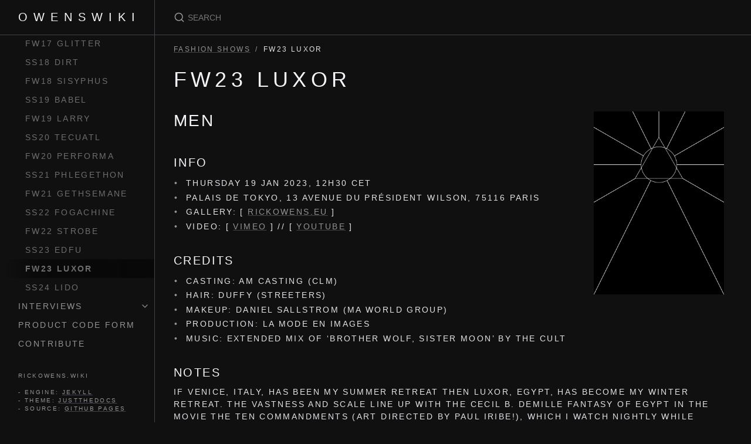

--- FILE ---
content_type: text/html; charset=utf-8
request_url: https://rickowens.wiki/docs/shows/fw23-luxor/
body_size: 15394
content:
<!DOCTYPE html><html lang="en-US"><head><meta charset="UTF-8"><meta http-equiv="X-UA-Compatible" content="IE=Edge"><link rel="stylesheet" href="/assets/css/just-the-docs-default.css"><style type="text/css"> .site-nav>.nav-list:nth-child(1):not(.nav-category-list)>.nav-list-item:not(.external):nth-child(2)>.nav-list>.nav-list-item:nth-child(22)>.nav-list-link{display:block;font-weight:600;text-decoration:none;background-image:linear-gradient(-90deg, #080808 0%, rgba(8,8,8,0.8) 80%, rgba(8,8,8,0) 100%)}.site-nav>.nav-list:nth-child(1):not(.nav-category-list)>.nav-list-item:nth-child(2)>.nav-list-expander svg,.site-nav>.nav-list:nth-child(1):not(.nav-category-list)>.nav-list-item:nth-child(2)>.nav-list>.nav-list-item:nth-child(22)>.nav-list-expander svg{transform:rotate(-90deg)}.site-nav>.nav-list:nth-child(1):not(.nav-category-list)>.nav-list-item:nth-child(2)>.nav-list,.site-nav>.nav-list:nth-child(1):not(.nav-category-list)>.nav-list-item:nth-child(2)>.nav-list>.nav-list-item:nth-child(22)>.nav-list{display:block}.site-nav>.nav-category-list>.nav-list-item>.nav-list-expander svg{transform:rotate(-90deg)}.site-nav>.nav-category-list>.nav-list-item>.nav-list{display:block}</style><script src="/assets/js/vendor/lunr.min.js"></script> <script src="/assets/js/just-the-docs.js"></script><meta name="viewport" content="width=device-width, initial-scale=1"><link rel="icon" href="/favicon.ico" type="image/x-icon"><title>FW23 LUXOR | OWENSWIKI</title><meta name="generator" content="Jekyll v3.9.3" /><meta property="og:title" content="FW23 LUXOR" /><meta property="og:locale" content="en_US" /><meta name="description" content="WIKI FOR ALL THINGS RICK OWENS" /><meta property="og:description" content="WIKI FOR ALL THINGS RICK OWENS" /><link rel="canonical" href="https://rickowens.wiki/docs/shows/fw23-luxor/" /><meta property="og:url" content="https://rickowens.wiki/docs/shows/fw23-luxor/" /><meta property="og:site_name" content="OWENSWIKI" /><meta property="og:type" content="website" /><meta name="twitter:card" content="summary" /><meta property="twitter:title" content="FW23 LUXOR" /> <script type="application/ld+json"> {"@context":"https://schema.org","@type":"WebPage","description":"WIKI FOR ALL THINGS RICK OWENS","headline":"FW23 LUXOR","url":"https://rickowens.wiki/docs/shows/fw23-luxor/"}</script><body> <svg xmlns="http://www.w3.org/2000/svg" style="display: none;"> <symbol id="svg-link" viewBox="0 0 24 24"><title>Link</title><svg xmlns="http://www.w3.org/2000/svg" width="24" height="24" viewBox="0 0 24 24" fill="none" stroke="currentColor" stroke-width="2" stroke-linecap="round" stroke-linejoin="round" class="feather feather-link"><path d="M10 13a5 5 0 0 0 7.54.54l3-3a5 5 0 0 0-7.07-7.07l-1.72 1.71"></path><path d="M14 11a5 5 0 0 0-7.54-.54l-3 3a5 5 0 0 0 7.07 7.07l1.71-1.71"></path> </svg> </symbol> <symbol id="svg-search" viewBox="0 0 24 24"><title>Search</title><svg xmlns="http://www.w3.org/2000/svg" width="24" height="24" viewBox="0 0 24 24" fill="none" stroke="currentColor" stroke-width="2" stroke-linecap="round" stroke-linejoin="round" class="feather feather-search"> <circle cx="11" cy="11" r="8"></circle><line x1="21" y1="21" x2="16.65" y2="16.65"></line> </svg> </symbol> <symbol id="svg-menu" viewBox="0 0 24 24"><title>Menu</title><svg xmlns="http://www.w3.org/2000/svg" width="24" height="24" viewBox="0 0 24 24" fill="none" stroke="currentColor" stroke-width="2" stroke-linecap="round" stroke-linejoin="round" class="feather feather-menu"><line x1="3" y1="12" x2="21" y2="12"></line><line x1="3" y1="6" x2="21" y2="6"></line><line x1="3" y1="18" x2="21" y2="18"></line> </svg> </symbol> <symbol id="svg-arrow-right" viewBox="0 0 24 24"><title>Expand</title><svg xmlns="http://www.w3.org/2000/svg" width="24" height="24" viewBox="0 0 24 24" fill="none" stroke="currentColor" stroke-width="2" stroke-linecap="round" stroke-linejoin="round" class="feather feather-chevron-right"><polyline points="9 18 15 12 9 6"></polyline> </svg> </symbol> <symbol id="svg-doc" viewBox="0 0 24 24"><title>Document</title><svg xmlns="http://www.w3.org/2000/svg" width="24" height="24" viewBox="0 0 24 24" fill="none" stroke="currentColor" stroke-width="2" stroke-linecap="round" stroke-linejoin="round" class="feather feather-file"><path d="M13 2H6a2 2 0 0 0-2 2v16a2 2 0 0 0 2 2h12a2 2 0 0 0 2-2V9z"></path><polyline points="13 2 13 9 20 9"></polyline> </svg> </symbol> </svg><div class="side-bar"><div class="site-header"> <a href="https://rickowens.wiki/" class="site-title lh-tight"> OWENSWIKI </a> <a href="#" id="menu-button" class="site-button"> <svg viewBox="0 0 24 24" class="icon"><use xlink:href="#svg-menu"></use></svg> </a></div><nav role="navigation" aria-label="Main" id="site-nav" class="site-nav"><ul class="nav-list"><li class="nav-list-item"><a href="/" class="nav-list-link">HOME</a><li class="nav-list-item"><button class="nav-list-expander btn-reset" aria-label="toggle items in FASHION SHOWS category" aria-pressed="false"> <svg viewBox="0 0 24 24" aria-hidden="true"><use xlink:href="#svg-arrow-right"></use></svg> </button><a href="/docs/shows" class="nav-list-link">FASHION SHOWS</a><ul class="nav-list"><li class="nav-list-item"><a href="/docs/shows/ss13-island/" class="nav-list-link">SS13 ISLAND</a><li class="nav-list-item"><a href="/docs/shows/fw13-plinth/" class="nav-list-link">FW13 PLINTH</a><li class="nav-list-item"><a href="/docs/shows/ss14-vicious/" class="nav-list-link">SS14 VICIOUS</a><li class="nav-list-item"><a href="/docs/shows/fw14-moody/" class="nav-list-link">FW14 MOODY</a><li class="nav-list-item"><a href="/docs/shows/ss15-faun/" class="nav-list-link">SS15 FAUN</a><li class="nav-list-item"><a href="/docs/shows/fw15-sphinx/" class="nav-list-link">FW15 SPHINX</a><li class="nav-list-item"><a href="/docs/shows/ss16-cyclops/" class="nav-list-link">SS16 CYCLOPS</a><li class="nav-list-item"><a href="/docs/shows/fw16-mastodon/" class="nav-list-link">FW16 MASTODON</a><li class="nav-list-item"><a href="/docs/shows/ss17-walrus/" class="nav-list-link">SS17 WALRUS</a><li class="nav-list-item"><a href="/docs/shows/fw17-glitter/" class="nav-list-link">FW17 GLITTER</a><li class="nav-list-item"><a href="/docs/shows/ss18-dirt/" class="nav-list-link">SS18 DIRT</a><li class="nav-list-item"><a href="/docs/shows/fw18-sisyphus/" class="nav-list-link">FW18 SISYPHUS</a><li class="nav-list-item"><a href="/docs/shows/ss19-babel/" class="nav-list-link">SS19 BABEL</a><li class="nav-list-item"><a href="/docs/shows/fw19-larry/" class="nav-list-link">FW19 LARRY</a><li class="nav-list-item"><a href="/docs/shows/ss20-tecuatl/" class="nav-list-link">SS20 TECUATL</a><li class="nav-list-item"><a href="/docs/shows/fw20-performa/" class="nav-list-link">FW20 PERFORMA</a><li class="nav-list-item"><a href="/docs/shows/ss21-phlegethon/" class="nav-list-link">SS21 PHLEGETHON</a><li class="nav-list-item"><a href="/docs/shows/fw21-gethsemane/" class="nav-list-link">FW21 GETHSEMANE</a><li class="nav-list-item"><a href="/docs/shows/ss22-fogachine/" class="nav-list-link">SS22 FOGACHINE</a><li class="nav-list-item"><a href="/docs/shows/fw22-strobe/" class="nav-list-link">FW22 STROBE</a><li class="nav-list-item"><a href="/docs/shows/ss23-edfu/" class="nav-list-link">SS23 EDFU</a><li class="nav-list-item"><a href="/docs/shows/fw23-luxor/" class="nav-list-link">FW23 LUXOR</a><li class="nav-list-item"><a href="/docs/shows/ss24-lido/" class="nav-list-link">SS24 LIDO</a></ul><li class="nav-list-item"><button class="nav-list-expander btn-reset" aria-label="toggle items in INTERVIEWS category" aria-pressed="false"> <svg viewBox="0 0 24 24" aria-hidden="true"><use xlink:href="#svg-arrow-right"></use></svg> </button><a href="/docs/interviews" class="nav-list-link">INTERVIEWS</a><ul class="nav-list"><li class="nav-list-item"><button class="nav-list-expander btn-reset" aria-label="toggle items in 2002 category" aria-pressed="false"> <svg viewBox="0 0 24 24" aria-hidden="true"><use xlink:href="#svg-arrow-right"></use></svg> </button><a href="/docs/interviews/2002" class="nav-list-link">2002</a><ul class="nav-list"><li class="nav-list-item"> <a href="/docs/interviews/2002/the-new-york-times-style-entertaining-la-boheme/" class="nav-list-link">THE NEW YORK TIMES – MARCH 2002 – STYLE & ENTERTAINING; L.A. BOHÈME – BY PETER MCQUAID</a><li class="nav-list-item"> <a href="/docs/interviews/2002/doingbird/" class="nav-list-link">DOINGBIRD - MARCH 2002</a><li class="nav-list-item"> <a href="/docs/interviews/2002/luomo-vogue-by-gianluca-cantaro/" class="nav-list-link">L'UOMO VOGUE – BY GIANLUCA CANTARO - MARCH 2002</a><li class="nav-list-item"> <a href="/docs/interviews/2002/dm-magazine/" class="nav-list-link">DM MAGAZINE - MARCH 2002</a><li class="nav-list-item"> <a href="/docs/interviews/2002/l-officiel-plaza/" class="nav-list-link">L'OFFICIEL / PLAZA - MARCH 2002</a><li class="nav-list-item"> <a href="/docs/interviews/2002/east-touch-magazine-interview-by-yuman-ng/" class="nav-list-link">EAST TOUCH MAGAZINE – INTERVIEW BY YUMAN NG - MARCH 2002</a><li class="nav-list-item"> <a href="/docs/interviews/2002/next-magazine/" class="nav-list-link">NEXT MAGAZINE - MARCH 2002</a><li class="nav-list-item"> <a href="/docs/interviews/2002/razor-red-magazine/" class="nav-list-link">RAZOR RED MAGAZINE - MARCH 2002</a><li class="nav-list-item"> <a href="/docs/interviews/2002/dujour-magazine/" class="nav-list-link">DUJOUR MAGAZINE - MARCH 2002</a><li class="nav-list-item"> <a href="/docs/interviews/2002/dazed-and-confused-japan/" class="nav-list-link">DAZED & CONFUSED JAPAN - MARCH 2002</a><li class="nav-list-item"> <a href="/docs/interviews/2002/net-a-porter/" class="nav-list-link">NET-A-PORTER - MARCH 2002</a><li class="nav-list-item"> <a href="/docs/interviews/2002/plaza-magazine/" class="nav-list-link">PLAZA MAGAZINE - MARCH 2002</a><li class="nav-list-item"> <a href="/docs/interviews/2002/intersection/" class="nav-list-link">INTERSECTION - MARCH 2002</a></ul><li class="nav-list-item"><button class="nav-list-expander btn-reset" aria-label="toggle items in 2006 category" aria-pressed="false"> <svg viewBox="0 0 24 24" aria-hidden="true"><use xlink:href="#svg-arrow-right"></use></svg> </button><a href="/docs/interviews/2006" class="nav-list-link">2006</a><ul class="nav-list"><li class="nav-list-item"> <a href="/docs/interviews/2006/british-vogue-october-2006/" class="nav-list-link">BRITISH VOGUE – OCTOBER 2006</a></ul><li class="nav-list-item"><button class="nav-list-expander btn-reset" aria-label="toggle items in 2007 category" aria-pressed="false"> <svg viewBox="0 0 24 24" aria-hidden="true"><use xlink:href="#svg-arrow-right"></use></svg> </button><a href="/docs/interviews/2007" class="nav-list-link">2007</a><ul class="nav-list"><li class="nav-list-item"> <a href="/docs/interviews/2007/vogue-november-2007-going-to-extremes/" class="nav-list-link">VOGUE – NOVEMBER 2007 – GOING TO EXTREMES – BY SARAH MOWER</a><li class="nav-list-item"> <a href="/docs/interviews/2007/fashion-news-japan-november-2007/" class="nav-list-link">FASHION NEWS JAPAN – NOVEMBER 2007</a><li class="nav-list-item"> <a href="/docs/interviews/2007/madame-figaro-october-2007/" class="nav-list-link">MADAME FIGARO – OCTOBER 2007</a><li class="nav-list-item"> <a href="/docs/interviews/2007/the-new-york-times-a-californian-fascinates-the-french/" class="nav-list-link">THE NEW YORK TIMES – OCTOBER 2007 – A CALIFORNIAN FASCINATES THE FRENCH – BY GUY TREBAY</a><li class="nav-list-item"> <a href="/docs/interviews/2007/le-temps-august-2007/" class="nav-list-link">LE TEMPS – AUGUST 2007</a><li class="nav-list-item"> <a href="/docs/interviews/2007/excelsior-june-2007/" class="nav-list-link">EXCELSIOR – JUNE 2007</a><li class="nav-list-item"> <a href="/docs/interviews/2007/gogoparis-technikart-june-2007/" class="nav-list-link">GOGOPARIS/TECHNIKART – JUNE 2007</a><li class="nav-list-item"> <a href="/docs/interviews/2007/net-a-porter-may-2007/" class="nav-list-link">NET-A-PORTER – MAY 2007</a></ul><li class="nav-list-item"><button class="nav-list-expander btn-reset" aria-label="toggle items in 2008 category" aria-pressed="false"> <svg viewBox="0 0 24 24" aria-hidden="true"><use xlink:href="#svg-arrow-right"></use></svg> </button><a href="/docs/interviews/2008" class="nav-list-link">2008</a><ul class="nav-list"><li class="nav-list-item"> <a href="/docs/interviews/2008/i-d-magazine-womens-report-a-w-2008-2009/" class="nav-list-link">I-D MAGAZINE – WOMENS REPORT A/W 2008-2009</a><li class="nav-list-item"> <a href="/docs/interviews/2008/wwd-december-2008/" class="nav-list-link">WWD – DECEMBER 2008</a><li class="nav-list-item"> <a href="/docs/interviews/2008/doingbird-14-november-2008/" class="nav-list-link">DOINGBIRD #14 – NOVEMBER 2008</a><li class="nav-list-item"> <a href="/docs/interviews/2008/dazed-and-confused-japan-november-2008/" class="nav-list-link">DAZED & CONFUSED JAPAN – NOVEMBER 2008</a><li class="nav-list-item"> <a href="/docs/interviews/2008/time-out-new-york-november-2008/" class="nav-list-link">TIME OUT NEW YORK – NOVEMBER 2008</a><li class="nav-list-item"> <a href="/docs/interviews/2008/ponystep-october-2008-by-lauren-cochrane/" class="nav-list-link">PONYSTEP – OCTOBER 2008 – BY LAUREN COCHRANE</a><li class="nav-list-item"> <a href="/docs/interviews/2008/the-new-york-times-october-2008-comment-on-cathy-horyns-on-the-runway-blog/" class="nav-list-link">THE NEW YORK TIMES – OCTOBER 2008 – COMMENT ON CATHY HORYN'S 'ON THE RUNWAY' BLOG</a><li class="nav-list-item"> <a href="/docs/interviews/2008/wwd-japan-october-2008/" class="nav-list-link">WWD JAPAN – OCTOBER 2008</a><li class="nav-list-item"> <a href="/docs/interviews/2008/etal-october-2008/" class="nav-list-link">METAL – OCTOBER 2008</a><li class="nav-list-item"> <a href="/docs/interviews/2008/lofficiel-october-2008/" class="nav-list-link">L'OFFICIEL – OCTOBER 2008</a><li class="nav-list-item"> <a href="/docs/interviews/2008/indie-october-2008/" class="nav-list-link">INDIE – OCTOBER 2008</a><li class="nav-list-item"> <a href="/docs/interviews/2008/new-york-times-september-2008-fashion-diary-by-guy-trebay/" class="nav-list-link">NEW YORK TIMES – SEPTEMBER 2008 – FASHION DIARY – BY GUY TREBAY</a><li class="nav-list-item"> <a href="/docs/interviews/2008/vogue-uk-september-2008/" class="nav-list-link">VOGUE UK – SEPTEMBER 2008</a><li class="nav-list-item"> <a href="/docs/interviews/2008/nylon-korea-august-2008/" class="nav-list-link">NYLON KOREA – AUGUST 2008</a><li class="nav-list-item"> <a href="/docs/interviews/2008/zoo-magazine-august-2008/" class="nav-list-link">ZOO MAGAZINE – AUGUST 2008</a><li class="nav-list-item"> <a href="/docs/interviews/2008/vogue-fr-august-2008/" class="nav-list-link">VOGUE.FR – AUGUST 2008</a><li class="nav-list-item"> <a href="/docs/interviews/2008/w-korea-june-2008/" class="nav-list-link">W KOREA – JUNE 2008</a><li class="nav-list-item"> <a href="/docs/interviews/2008/neo2-june-2008/" class="nav-list-link">NEO2 – JUNE 2008</a><li class="nav-list-item"> <a href="/docs/interviews/2008/huge-may-2008/" class="nav-list-link">HUGE – MAY 2008</a><li class="nav-list-item"> <a href="/docs/interviews/2008/sex-and-the-city-magazine-may-2008/" class="nav-list-link">SEX AND THE CITY MAGAZINE – MAY 2008</a><li class="nav-list-item"> <a href="/docs/interviews/2008/nomenus-quarterly-april-2008/" class="nav-list-link">NOMENUS QUARTERLY – APRIL 2008</a><li class="nav-list-item"> <a href="/docs/interviews/2008/v-magazine-april-2008/" class="nav-list-link">V MAGAZINE – APRIL 2008</a><li class="nav-list-item"> <a href="/docs/interviews/2008/honeycomb-april-2008/" class="nav-list-link">HONEYCOMB – APRIL 2008</a><li class="nav-list-item"> <a href="/docs/interviews/2008/the-new-yorker-march-2008-letter-from-paris-elegant-monsters-by-john-colapinto/" class="nav-list-link">THE NEW YORKER – MARCH 2008 – LETTER FROM PARIS: ELEGANT MONSTERS – BY JOHN COLAPINTO</a><li class="nav-list-item"> <a href="/docs/interviews/2008/vogue-china-march-2008/" class="nav-list-link">VOGUE CHINA – MARCH 2008</a><li class="nav-list-item"> <a href="/docs/interviews/2008/eccentricity-february-2008/" class="nav-list-link">ECCENTRICITY – FEBRUARY 2008</a></ul><li class="nav-list-item"><button class="nav-list-expander btn-reset" aria-label="toggle items in 2009 category" aria-pressed="false"> <svg viewBox="0 0 24 24" aria-hidden="true"><use xlink:href="#svg-arrow-right"></use></svg> </button><a href="/docs/interviews/2009" class="nav-list-link">2009</a><ul class="nav-list"><li class="nav-list-item"> <a href="/docs/interviews/2009/net-a-porter-december-2009/" class="nav-list-link">NET-A-PORTER – DECEMBER 2009</a><li class="nav-list-item"> <a href="/docs/interviews/2009/couturelab-december-2009/" class="nav-list-link">COUTURELAB – DECEMBER 2009</a><li class="nav-list-item"> <a href="/docs/interviews/2009/nk-november-2009/" class="nav-list-link">NK – NOVEMBER 2009</a><li class="nav-list-item"> <a href="/docs/interviews/2009/le-figaro-november-2009/" class="nav-list-link">LE FIGARO – NOVEMBER 2009</a><li class="nav-list-item"> <a href="/docs/interviews/2009/vogue-japan-november-2009-fashion-career-bible/" class="nav-list-link">VOGUE JAPAN – NOVEMBER 2009 – FASHION CAREER BIBLE</a><li class="nav-list-item"> <a href="/docs/interviews/2009/signon-magazine-november-2009/" class="nav-list-link">SIGNON MAGAZINE – NOVEMBER 2009</a><li class="nav-list-item"> <a href="/docs/interviews/2009/wwd-november-2009/" class="nav-list-link">WWD – NOVEMBER 2009</a><li class="nav-list-item"> <a href="/docs/interviews/2009/il-sole-24-ore-november-2009/" class="nav-list-link">IL SOLE 24 ORE – NOVEMBER 2009</a><li class="nav-list-item"> <a href="/docs/interviews/2009/elle-china-october-2009/" class="nav-list-link">ELLE CHINA – OCTOBER 2009</a><li class="nav-list-item"> <a href="/docs/interviews/2009/elle-italy-october-2009-by-luca-lanzoni/" class="nav-list-link">ELLE ITALY – OCTOBER 2009 – BY LUCA LANZONI</a><li class="nav-list-item"> <a href="/docs/interviews/2009/net-a-porter-october-2009/" class="nav-list-link">NET-A-PORTER – OCTOBER 2009</a><li class="nav-list-item"> <a href="/docs/interviews/2009/clark-magazine-september-october-2009/" class="nav-list-link">CLARK MAGAZINE – SEPTEMBER/OCTOBER 2009</a><li class="nav-list-item"> <a href="/docs/interviews/2009/dansk-magazine-autumn-winter-2009-by-anders-christian-madsen/" class="nav-list-link">DANSK MAGAZINE – AUTUMN/WINTER 2009 – BY ANDERS CHRISTIAN MADSEN</a><li class="nav-list-item"> <a href="/docs/interviews/2009/la-times-september-2009-rick-owens-delves-into-furniture-design-by-whitney-friedlander/" class="nav-list-link">L.A. TIMES – SEPTEMBER 2009 – RICK OWENS DELVES INTO FURNITURE DESIGN – BY WHITNEY FRIEDLANDER</a><li class="nav-list-item"> <a href="/docs/interviews/2009/the-new-york-times-september-2009-imitate-that-zipper-by-ruth-la-ferla/" class="nav-list-link">THE NEW YORK TIMES – SEPTEMBER 2009 – IMITATE THAT ZIPPER! – BY RUTH LA FERLA</a><li class="nav-list-item"> <a href="/docs/interviews/2009/mondanite-magazine-august-2009/" class="nav-list-link">MONDANITE MAGAZINE – AUGUST 2009</a><li class="nav-list-item"> <a href="/docs/interviews/2009/independent-uk-august-2009/" class="nav-list-link">INDEPENDENT (UK) – AUGUST 2009</a><li class="nav-list-item"> <a href="/docs/interviews/2009/nippon-vogue-july-2009/" class="nav-list-link">NIPPON VOGUE – JULY 2009</a><li class="nav-list-item"> <a href="/docs/interviews/2009/financial-times-july-2009/" class="nav-list-link">FINANCIAL TIMES – JULY 2009</a><li class="nav-list-item"> <a href="/docs/interviews/2009/edelweiss-magazine-july-2009/" class="nav-list-link">EDELWEISS MAGAZINE – JULY 2009</a><li class="nav-list-item"> <a href="/docs/interviews/2009/the-guardian-uk-may-2009-le-freak-cest-chic-by-sarah-mower/" class="nav-list-link">THE GUARDIAN (UK) – MAY 2009 - LE FREAK, C'EST CHIC – BY SARAH MOWER</a><li class="nav-list-item"> <a href="/docs/interviews/2009/fashion-daily-news-april-2009/" class="nav-list-link">FASHION DAILY NEWS – APRIL 2009</a><li class="nav-list-item"> <a href="/docs/interviews/2009/new-order-april-2009/" class="nav-list-link">NEW ORDER – APRIL 2009</a><li class="nav-list-item"> <a href="/docs/interviews/2009/oyster-magazine-february-2009-american-mystic-by-phillipe-pourhashemi/" class="nav-list-link">OYSTER MAGAZINE – FEBRUARY 2009 – AMERICAN MYSTIC – BY PHILLIPE POURHASHEMI</a><li class="nav-list-item"> <a href="/docs/interviews/2009/haaretz-newspaper-february-2009-master-of-disaster-by-eugene-rabkin/" class="nav-list-link">HAARETZ NEWSPAPER – FEBRUARY 2009 – MASTER OF DISASTER – BY EUGENE RABKIN</a><li class="nav-list-item"> <a href="/docs/interviews/2009/bhmadeco-magazine-2009/" class="nav-list-link">BHMADECO MAGAZINE – 2009</a><li class="nav-list-item"> <a href="/docs/interviews/2009/arnhem-biennale-catalog-2009-by-diane-pernet/" class="nav-list-link">ARNHEM BIENNALE CATALOG – 2009 – BY DIANE PERNET</a></ul><li class="nav-list-item"><button class="nav-list-expander btn-reset" aria-label="toggle items in 2010 category" aria-pressed="false"> <svg viewBox="0 0 24 24" aria-hidden="true"><use xlink:href="#svg-arrow-right"></use></svg> </button><a href="/docs/interviews/2010" class="nav-list-link">2010</a><ul class="nav-list"><li class="nav-list-item"> <a href="/docs/interviews/2010/w-korea-may-2010/" class="nav-list-link">W KOREA – MAY 2010</a><li class="nav-list-item"> <a href="/docs/interviews/2010/net-a-porter-march-2010/" class="nav-list-link">NET-A-PORTER – MARCH 2010</a><li class="nav-list-item"> <a href="/docs/interviews/2010/gleam-press-release-march-2010/" class="nav-list-link">GLEAM PRESS RELEASE – MARCH 2010</a><li class="nav-list-item"> <a href="/docs/interviews/2010/self-service-february-2010/" class="nav-list-link">SELF SERVICE – FEBRUARY 2010</a><li class="nav-list-item"> <a href="/docs/interviews/2010/flair-mondadori-austria-february-2010/" class="nav-list-link">FLAIR MONDADORI AUSTRIA – FEBRUARY 2010</a><li class="nav-list-item"> <a href="/docs/interviews/2010/lurve-february-2010-interview-with-michele-lamy/" class="nav-list-link">LURVE – FEBRUARY 2010 - INTERVIEW WITH MICHELE LAMY</a><li class="nav-list-item"> <a href="/docs/interviews/2010/vogue-uk-february-2010/" class="nav-list-link">VOGUE UK – FEBRUARY 2010</a><li class="nav-list-item"> <a href="/docs/interviews/2010/industrie-february-2010/" class="nav-list-link">INDUSTRIE – FEBRUARY 2010</a><li class="nav-list-item"> <a href="/docs/interviews/2010/fashion-news-february-2010/" class="nav-list-link">FASHION NEWS – FEBRUARY 2010</a><li class="nav-list-item"> <a href="/docs/interviews/2010/texte-zur-kunst-february-2010/" class="nav-list-link">TEXTE ZUR KUNST – FEBRUARY 2010</a><li class="nav-list-item"> <a href="/docs/interviews/2010/fault-february-2010/" class="nav-list-link">FAULT – FEBRUARY 2010</a><li class="nav-list-item"> <a href="/docs/interviews/2010/vogue-australia-february-2010/" class="nav-list-link">VOGUE AUSTRALIA – FEBRUARY 2010</a><li class="nav-list-item"> <a href="/docs/interviews/2010/flair-mondadori-austria-january-2010/" class="nav-list-link">FLAIR MONDADORI AUSTRIA – JANUARY 2010</a></ul><li class="nav-list-item"><button class="nav-list-expander btn-reset" aria-label="toggle items in 2011 category" aria-pressed="false"> <svg viewBox="0 0 24 24" aria-hidden="true"><use xlink:href="#svg-arrow-right"></use></svg> </button><a href="/docs/interviews/2011" class="nav-list-link">2011</a><ul class="nav-list"><li class="nav-list-item"> <a href="/docs/interviews/2011/buttmagazine-nov11/" class="nav-list-link">BUTT MAGAZINE – NOVEMBER 2011 – BISEXUALIST FASHION DESIGNER FROM PARIS HAS CHER'S HAIR – BY GERT JONKERS</a><li class="nav-list-item"> <a href="/docs/interviews/2011/anothermagazine-oct11/" class="nav-list-link">ANOTHER MAGAZINE – OCTOBER 2011 – AN INTELLECTUAL FASHION COLUMN – BY DONATIEN GRAU</a><li class="nav-list-item"> <a href="/docs/interviews/2011/fincancial-times-2011-how-to-spend-it-diary-of-a-somebdoy/" class="nav-list-link">FINANCIAL TIMES – MARCH-APRIL 2011 – HOW TO SPEND IT – DIARY OF A SOMEBODY</a></ul><li class="nav-list-item"><button class="nav-list-expander btn-reset" aria-label="toggle items in 2012 category" aria-pressed="false"> <svg viewBox="0 0 24 24" aria-hidden="true"><use xlink:href="#svg-arrow-right"></use></svg> </button><a href="/docs/interviews/2012" class="nav-list-link">2012</a><ul class="nav-list"><li class="nav-list-item"> <a href="/docs/interviews/2012/neapolis-sept12/" class="nav-list-link">NEAPOLIS, A BOOK BY ILL-STUDIO – SEPTEMBER 2012</a></ul><li class="nav-list-item"><button class="nav-list-expander btn-reset" aria-label="toggle items in 2013 category" aria-pressed="false"> <svg viewBox="0 0 24 24" aria-hidden="true"><use xlink:href="#svg-arrow-right"></use></svg> </button><a href="/docs/interviews/2013" class="nav-list-link">2013</a><ul class="nav-list"><li class="nav-list-item"> <a href="/docs/interviews/2013/vogueturkey-sept14/" class="nav-list-link">VOGUE TURKEY – SEPTEMBER 2013</a><li class="nav-list-item"> <a href="/docs/interviews/2013/polimoda2013/" class="nav-list-link">POLIMODA — 2013 — BY FILEP MOTWARY</a><li class="nav-list-item"> <a href="/docs/interviews/2013/candymagazine-winter13/" class="nav-list-link">CANDY MAGAZINE – WINTER 2013 – RICK AND MICHELE – BY DAN THAWLEY</a><li class="nav-list-item"> <a href="/docs/interviews/2013/the-travel-almanac-tta3-spring-summer-2013/" class="nav-list-link">THE TRAVEL ALMANAC — TTA3 SPRING/SUMMER 2013 — BY PAUL KOMINEK & JOHN ROBERTS</a><li class="nav-list-item"> <a href="/docs/interviews/2013/gq-june13/" class="nav-list-link">GQ – JUNE 2013 – 'STYLE ISN'T EVERYTHING': A CONVERSATION WITH RICK OWENS – BY MICHAEL HAINEY</a><li class="nav-list-item"> <a href="/docs/interviews/2013/bazaar-cina-may13/" class="nav-list-link">BAZAAR MEN'S STYLE CHINA – MAY 2013</a><li class="nav-list-item"> <a href="/docs/interviews/2013/thewallstreetjournal-april25/" class="nav-list-link">THE WALL STREET JOURNAL — AMERICAN GOTHIC — UPDATED APRIL 25, 2013 — LYNN YAEGER</a></ul><li class="nav-list-item"><button class="nav-list-expander btn-reset" aria-label="toggle items in 2014 category" aria-pressed="false"> <svg viewBox="0 0 24 24" aria-hidden="true"><use xlink:href="#svg-arrow-right"></use></svg> </button><a href="/docs/interviews/2014" class="nav-list-link">2014</a><ul class="nav-list"><li class="nav-list-item"> <a href="/docs/interviews/2014/thetalk-october2014/" class="nav-list-link">THE TALKS – OCTOBER 2014</a><li class="nav-list-item"> <a href="/docs/interviews/2014/highsnobietymagazine-sept14/" class="nav-list-link">HIGHSNOBIETY MAGAZINE – SEPTEMBER 2014 – THE ONGOING</a><li class="nav-list-item"> <a href="/docs/interviews/2014/financialtimes-sept14/" class="nav-list-link">FINANCIAL TIMES – SEPTEMBER 2014 – HOW TO SPEND IT – DIARY OF A SOMEBODY</a><li class="nav-list-item"> <a href="/docs/interviews/2014/adarchitecturaldigest/" class="nav-list-link">AD ARCHITECTURAL DIGEST (GERMANY) — SEPTEMBER 2014 — EIN SCHAMANE AN DER SEINE — BY ANDREAS KÜHNLEIN</a><li class="nav-list-item"> <a href="/docs/interviews/2014/thenewyorktimes-sept14/" class="nav-list-link">THE NEW YORK TIMES – SEPTEMBER 2014 – RICK OWENS: SECURE IN HIS OWN WORLD – BY VANESSA FRIEDMAN</a><li class="nav-list-item"> <a href="/docs/interviews/2014/thetelegraph-aug14/" class="nav-list-link">THE TELEGRAPH – AUGUST 2014 – RICK OWENS: 'MOST PEOPLE TAKE MY CLOTHES MORE SERIOUSLY THAN I DO' – BY LUKE LEITCH</a><li class="nav-list-item"> <a href="/docs/interviews/2014/vogueparis-aug14/" class="nav-list-link">VOGUE PARIS – AUGUST 2014 – WORDS OF A MAN – BY NELLY KAPRIELIAN</a><li class="nav-list-item"> <a href="/docs/interviews/2014/wallpapermagazine-feb14/" class="nav-list-link">WALLPAPER MAGAZINE – FEBRUARY 2014 – ARTIST'S PALATE: RICK OWENS' WHIPPED FOG JUBILEE</a></ul><li class="nav-list-item"><button class="nav-list-expander btn-reset" aria-label="toggle items in 2015 category" aria-pressed="false"> <svg viewBox="0 0 24 24" aria-hidden="true"><use xlink:href="#svg-arrow-right"></use></svg> </button><a href="/docs/interviews/2015" class="nav-list-link">2015</a><ul class="nav-list"><li class="nav-list-item"> <a href="/docs/interviews/2015/anothermag-domesticity-deranged/" class="nav-list-link">ANOTHERMAG.COM — DOMESTICITY DERANGED: THE INTERIOR WORLD OF RICK OWENS — OCTOBER 19, 2015 — BY JO-ANN FURNISS</a><li class="nav-list-item"> <a href="/docs/interviews/2015/tmag-paris-show-october-7-2015/" class="nav-list-link">T MAGAZINE — RICK OWENS ON HIS PARIS SHOW, ADMIRING WOMEN & MORE — OCTOBER 7 2015 — BY ISABEL WILKINSON</a><li class="nav-list-item"> <a href="/docs/interviews/2015/details/" class="nav-list-link">DETAILS.COM — RICK OWENS ON SHOCKING THE RUNWAY, HOLLYWOOD DEBAUCHERY, AND HIS NEW STORE — OCTOBER 2015 — BY MAX BERLINGER</a><li class="nav-list-item"> <a href="/docs/interviews/2015/dazeddigital/" class="nav-list-link">DAZEDDIGITAL.COM — TUMBLR ANSWER TIME Q&A — OCTOBER 2015</a><li class="nav-list-item"> <a href="/docs/interviews/2015/vulture-reaching-the-inner-sanctum-of-rick-owens/" class="nav-list-link">VULTURE — REACHING THE INNER SANCTUM OF RICK OWENS — SEPTEMBER 2015 — BY NABIL ALIFFI AND CLIFFORD LOH</a><li class="nav-list-item"> <a href="/docs/interviews/2015/liberationnext/" class="nav-list-link">LIBÉRATION NEXT – SEPTEMBER 2015 – THE OTHERWORLDLY PRESENCE OF RICK OWENS – SABRINA CHAMPENOIS</a><li class="nav-list-item"> <a href="/docs/interviews/2015/surfacemagazine/" class="nav-list-link">SURFACE MAGAZINE – AUGUST 2015 – BY STEPHEN HEYMAN</a><li class="nav-list-item"> <a href="/docs/interviews/2015/outoforder/" class="nav-list-link">OUT OF ORDER - NO.6 'ADVENT' - JUNE 2015 - BY DORIAN GRINSPAN</a><li class="nav-list-item"> <a href="/docs/interviews/2015/purplemagazine-march2015/" class="nav-list-link">PURPLE MAGAZINE – MARCH 2015 – S/S15 RICK OWENS AND HOOD BY AIR – BY OLIVIER ZAHM</a><li class="nav-list-item"> <a href="/docs/interviews/2015/wwdmagazine-january2015/" class="nav-list-link">WWD MAGAZINE - JANUARY 2015 - RICK OWENS RESPONDS TO CONTROVERSY - BY PAULINA SZMYDKE</a><li class="nav-list-item"> <a href="/docs/interviews/2015/10magazine-fall2014/" class="nav-list-link">10 MAGAZINE – FALL 2014 – RICK OWENS: HOORAY FOR HOLLYWOOD (NOIR) – BY ALEXANDER FURY - JANUARY 2015</a><li class="nav-list-item"> <a href="/docs/interviews/2015/anothermagazine-ss14/" class="nav-list-link">ANOTHER MAGAZINE – SPRING/SUMMER 2014 - RICK OWENS ON CONTROVERSY AND ADOLESCENCE – BY SUSANNAH FRANKEL - JANUARY 2015</a></ul><li class="nav-list-item"><button class="nav-list-expander btn-reset" aria-label="toggle items in 2016 category" aria-pressed="false"> <svg viewBox="0 0 24 24" aria-hidden="true"><use xlink:href="#svg-arrow-right"></use></svg> </button><a href="/docs/interviews/2016" class="nav-list-link">2016</a><ul class="nav-list"><li class="nav-list-item"> <a href="/docs/interviews/2016/rickowens-furniture-is-like-couture/" class="nav-list-link">W MAGAZINE - RICK OWENS' FURNITURE IS LIKE COUTURE: PRECIOUS, HANDMADE AND WILDLY EXPENSIVE - DECEMBER 16, 2016 - BY LEE CARTER</a><li class="nav-list-item"> <a href="/docs/interviews/2016/rickowens-furniture-fair/" class="nav-list-link">WWD — RICK OWENS ON FURNITURE, FASHION AND 'FAIRY WITCH' MICHELE LAMY — DECEMBER 13 2016 — BY MARCY MEDINA</a><li class="nav-list-item"> <a href="/docs/interviews/2016/dazed-rick-owens-symphony-of-sisterhood/" class="nav-list-link">DAZED — RICK OWENS: SYMPHONY OF SISTERHOOD — VOL IV SPRING/SUMMER 2016 — BY DEAN MAYO DAVIES</a><li class="nav-list-item"> <a href="/docs/interviews/2016/manhattan-store-showcases/" class="nav-list-link">ARCHITECTURAL DIGEST — RICK OWENS'S NEW MANHATTAN STORE SHOWCASES THE DESIGNER'S FURNITURE — DECEMBER 2016 — BY DANA THOMAS</a><li class="nav-list-item"> <a href="/docs/interviews/2016/devotion-to-fashion/" class="nav-list-link">ANOTHERMAG.COM — RICK OWENS ON HIS DEVOTION TO FASHION AND MUSIC — NOVEMBER 23, 2016 — BY OLIVIA SINGER</a><li class="nav-list-item"> <a href="/docs/interviews/2016/nytimes-rickwwens-monumental/" class="nav-list-link">T THE NEW YORK TIMES STYLE MAGAZINE - NOVEMBER 10, 2016 - RICK OWENS'S MONUMENTAL - IF NOT ENTIRELY COZY - FURNITURE - BY ALEXANDER FURY</a><li class="nav-list-item"> <a href="/docs/interviews/2016/rickowens-pair-teeth/" class="nav-list-link">WWW.THELOVEMAGAZINE.CO.UK —A PAIR OF TEETH (APERITIF) : WITH RICK OWENS (QUEEN CUNTESSABELL) — AUGUST 22 2016 — MONICA URQUIJO</a><li class="nav-list-item"> <a href="/docs/interviews/2016/rickowens-art-execution/" class="nav-list-link">LECLAIREUR.COM — RICK OWENS – THE ART OF EXECUTION — JULY 7, 2016 — BY ARMAND HADIDA</a><li class="nav-list-item"> <a href="/docs/interviews/2016/rickowens-sneakers-empire/" class="nav-list-link">FOOTWEAR NEWS — HOW RICK OWENS IS USING SNEAKERS TO FUEL HIS GROWING EMPIRE — JUNE 27 2016 — BY CHRISTIAN ALLAIRE</a><li class="nav-list-item"> <a href="/docs/interviews/2016/interview-magazine-rick-owens-chris-wallace/" class="nav-list-link">INTERVIEW MAGAZINE - APRIL 2016 - RICK OWENS BY CHRIS WALLACE, CLAUDE MONTANA</a><li class="nav-list-item"> <a href="/docs/interviews/2016/rare-look-inside-rick-owens/" class="nav-list-link">THE WINDOW (BARNEYS) — A RARE LOOK INSIDE THE ENIGMATIC WORLD OF RICK OWENS — FEBRUARY 5TH, 2016 — BY ANNA DEUTSCH</a></ul><li class="nav-list-item"><button class="nav-list-expander btn-reset" aria-label="toggle items in 2017 category" aria-pressed="false"> <svg viewBox="0 0 24 24" aria-hidden="true"><use xlink:href="#svg-arrow-right"></use></svg> </button><a href="/docs/interviews/2017" class="nav-list-link">2017</a><ul class="nav-list"><li class="nav-list-item"> <a href="/docs/interviews/2017/libertine-dune/" class="nav-list-link">LIBERTINE DUNE NO.14 — RICK OWENS X ISHIUCHI MIYAKO — 2017</a><li class="nav-list-item"> <a href="/docs/interviews/2017/the-depraved-kindness/" class="nav-list-link">BUSINESS OF FASHION — THE DEPRAVED KINDNESS OF RICK OWENS — DECEMBER 19 2017 — BY TIM BLANKS</a><li class="nav-list-item"> <a href="/docs/interviews/2017/rick-owens-unveils-first-retrospective-in-milan/" class="nav-list-link">WWD - RICK OWENS UNVEILS FIRST RETROSPECTIVE IN MILAN - DECEMBER 15 2017 - BY ALESSANDRA TURRA</a><li class="nav-list-item"> <a href="/docs/interviews/2017/alking-to-rick-owens-about-his-new-retrospective-exhibition/" class="nav-list-link">DAZED DIGITAL - TALKING TO RICK OWENS ABOUT HIS NEW RETROSPECTIVE EXHIBITION - DECEMBER 15 2017 - BY DAISY WOODWARD</a><li class="nav-list-item"> <a href="/docs/interviews/2017/whats-in-a-rick-owens-retrospective/" class="nav-list-link">NEW YORK TIMES - WHAT'S IN A RICK OWENS RETROSPECTIVE? WHATEVER HE WANTS - DECEMBER 15 2017 - BY HETTIE JUDAH</a><li class="nav-list-item"> <a href="/docs/interviews/2017/the-radical-chic-of-rick-owens/" class="nav-list-link">FINANCIAL TIMES — THE RADICAL CHIC OF RICK OWENS — DECEMBER 9 2017 — BY MARK C O'FLAHERTY</a><li class="nav-list-item"> <a href="/docs/interviews/2017/another-loves-fall2017/" class="nav-list-link">ANOTHER MAGAZINE VOL 2 ISSUE 6 — ANOTHER LOVES: RICK OWENS' TRIENNALE RETROSPECTIVE — FALL/WINTER 2017 — BY OLIVIA SINGER</a><li class="nav-list-item"> <a href="/docs/interviews/2017/pop-mag-issue37-2017/" class="nav-list-link">POP MAGAZINE ISSUE 37 — RICK OWENS THE DESIGNER'S DESIGNER — FALL/WINTER 2017 — BY SUSIE LAU</a><li class="nav-list-item"> <a href="/docs/interviews/2017/document-21-august-17/" class="nav-list-link">DOCUMENT NO. 11 — ARTIST ROBERT LONGO PITS EXCESS AGAINST MORALITY WITH DESIGNER — 21 AUGUST 2017 — BY ASHLEY SIMPSON</a><li class="nav-list-item"> <a href="/docs/interviews/2017/wwd-june5-2017/" class="nav-list-link">WWD — RICK OWENS ON LEGACY, THE MET BALL AND THE ENDURING APPEAL OF KISS — JUNE 5 2017 — BY JOELLE DIDERICH</a><li class="nav-list-item"> <a href="/docs/interviews/2017/vogue-no-tricks-may30-2017/" class="nav-list-link">VOGUE — NO TRICKS, JUST RICK! A CANDID CHAT WITH RICK OWENS ON THE EVE OF HIS CFDA LIFETIME ACHIEVEMENT AWARD— MAY 30 2017 — BY STEFF YOTKA</a><li class="nav-list-item"> <a href="/docs/interviews/2017/architectual-digest-may1-2017/" class="nav-list-link">ARCHITECTURAL DIGEST — RICK OWENS TALKS INTERIORS, FURNITURE, AND PERSONAL STYLE — MAY 1 2017 — BY ALICIA BRUNKER</a><li class="nav-list-item"> <a href="/docs/interviews/2017/mrporter-may-2017/" class="nav-list-link">MR PORTER — THE FENG SHUI OF MR RICK OWENS — MAY 2017 — BY MS EMMA O'KELLY</a><li class="nav-list-item"> <a href="/docs/interviews/2017/purple-magazine-ss2017/" class="nav-list-link">PURPLE MAGAZINE — DARK MAGIC — SS2017 ISSUE 27 — BY OLIVIER ZAHM</a><li class="nav-list-item"> <a href="/docs/interviews/2017/vogue-march24-2017/" class="nav-list-link">VOGUE — 'I'M JUST TICKLED TO DEATH!' RICK OWENS REFLECTS ON HIS CFDA LIFETIME ACHIEVEMENT AWARD — MARCH 24 2017 — BY LUKE LEITCH</a><li class="nav-list-item"> <a href="/docs/interviews/2017/newyorktimes-march-2-2017/" class="nav-list-link">THE NEW YORK TIMES STYLE MAGAZINE — THE LIGHTER SIDE OF RICK OWENS — MARCH 2 2017 — BY ALEXANDER FURY</a><li class="nav-list-item"> <a href="/docs/interviews/2017/wwd-january-2017/" class="nav-list-link">WWD — RICK OWENS SAYS HARDCORE VIDEO REPRESENTS 'CHEERFUL DEGENERACY' — JANUARY 30 2017 — BY ROBERT WILLIAMS</a><li class="nav-list-item"> <a href="/docs/interviews/2017/christeene-anal-liberation/" class="nav-list-link">DAZEDDIGITAL.COM — CHRISTEENE DROPS NEW ANAL LIBERATION ANTHEM WITH RICK OWENS — JANUARY 23 2017 — BY TREY TAYLOR</a><li class="nav-list-item"> <a href="/docs/interviews/2017/issue-gripped/" class="nav-list-link">BITE ME — RICK AND MICHELE — ISSUE 4 'GRIPPED' — BY CHRISTEL ESCOSA - JANUARY 2017</a><li class="nav-list-item"> <a href="/docs/interviews/2017/rickowens-talks-sex/" class="nav-list-link">GLAMCULT — RICK OWENS TALKS SEX, TEA, CLOTHES AND KITTENS —ISSUE 3 #119 —BY RICK CASTRO - JANUARY 2017</a><li class="nav-list-item"> <a href="/docs/interviews/2017/rickowens-sport-sacrosanct/" class="nav-list-link">HERO — RICK OWENS, SPORT AND THE SACROSANCT — SUMMER / FALL 2016 — BY JO-ANN FURNISS - JANUARY 2017</a><li class="nav-list-item"> <a href="/docs/interviews/2017/rickowens-new-era/" class="nav-list-link">I-D — BRAVE NEW WORLD: RICK OWENS AND THE NEW ERA OF HIS BRAND — FALL 2016 — BY ANDERS CHRISTIAN MADSEN - JANUARY 2017</a><li class="nav-list-item"> <a href="/docs/interviews/2017/lunchtime-losangeles/" class="nav-list-link">LUNCHEON — LUNCHTIME IN LOS ANGELES IN PARIS — AUTUMN 2016 — BY CHARLIE PORTER - JANUARY 2017</a><li class="nav-list-item"> <a href="/docs/interviews/2017/rickowens-brutal-world/" class="nav-list-link">NEUE LUXURY — RICK OWENS: THIS BRUTAL WORLD — ISSUE 7 — BY PAUL TIERNEY - JANUARY 2017</a><li class="nav-list-item"> <a href="/docs/interviews/2017/rickowens-makes-man/" class="nav-list-link">VESTOJ — RICK OWENS ON WHAT MAKES A MAN — ISSUE 7 — BY ANJA ARONOWSKY CRONBERG - JANUARY 2017</a></ul><li class="nav-list-item"><button class="nav-list-expander btn-reset" aria-label="toggle items in 2018 category" aria-pressed="false"> <svg viewBox="0 0 24 24" aria-hidden="true"><use xlink:href="#svg-arrow-right"></use></svg> </button><a href="/docs/interviews/2018" class="nav-list-link">2018</a><ul class="nav-list"><li class="nav-list-item"> <a href="/docs/interviews/2018/gq-rickowens-2018/" class="nav-list-link">GQ — RICK OWENS IS STILL OUT THERE — OCTOBER 2018 — BY JOHN JEREMIAH SULLIVAN</a><li class="nav-list-item"> <a href="/docs/interviews/2018/how-mr-owens/" class="nav-list-link">MRPORTER.COM — HOW MR RICK OWENS TUNES OUT THE NOISE — 12 JULY 2018 — BY CHRIS WALLACE</a><li class="nav-list-item"> <a href="/docs/interviews/2018/radically-yours18/" class="nav-list-link">VOGUE HOMMES — RADICALLY YOURS — SPRING/SUMMER 2018 — BY NELLY KAPRIÈLIAN</a><li class="nav-list-item"> <a href="/docs/interviews/2018/way-to-see-rickowens/" class="nav-list-link">VOGUE CHINA — A BEAUTIFUL WAY TO FALL — MAY 2018 — BY MENGYUN WAN</a><li class="nav-list-item"> <a href="/docs/interviews/2018/religion-of-rick/" class="nav-list-link">BARNEYS MAN — THE RELIGION OF RICK — SPRING 2018 — BY AMANDA RANDONE</a><li class="nav-list-item"> <a href="/docs/interviews/2018/rickowens-triennale-may2018/" class="nav-list-link">ARTFORUM — RICK OWENS TRIENNALE DI MILANO — MAY 2018 — BY SIMONE MENEGOI</a><li class="nav-list-item"> <a href="/docs/interviews/2018/offbeat-birkenstock-18/" class="nav-list-link">LOS ANGELES TIMES — OFFBEAT PAIR A REAL MATCH: BIRKENSTOCK'S COUNTERCULTURE ALLURE GIVES RICK OWENS PLENTY OF IDEAS — 8 APRIL 2018 — BY ADAM TSCHORN</a><li class="nav-list-item"> <a href="/docs/interviews/2018/sedition-rickowens/" class="nav-list-link">SEDITION — RICK OWENS: I WANNA BE YOUR DOG — ISSUE 3 WINTER 2018 — BY CESAR PADILLA</a><li class="nav-list-item"> <a href="/docs/interviews/2018/vogue-birkenstocks18/" class="nav-list-link">VOGUE.COM — RICK OWENS'S BIRKENSTOCKS HAVE LANDED ON LA BREA — THE DESIGNER TALKS EXCLUSIVELY TO VOGUE ABOUT THE COLLABORATION— 30 MARCH 2018 — BY SARAH MOWER</a><li class="nav-list-item"> <a href="/docs/interviews/2018/numero-delphine-roche/" class="nav-list-link">NUMÉRO — RICK OWENS: 'WE ALL STRUGGLE WITH WHO WE ARE. WE HAVE SHAME, WE HAVE PRIDE, WE HAVE SELF DELUSION.' — MARCH 2018 — BY DELPHINE ROCHE</a><li class="nav-list-item"> <a href="/docs/interviews/2018/mousse-magazine-march18/" class="nav-list-link">MOUSSE MAGAZINE — 'RICK OWENS. SUBHUMAN INHUMAN SUPERHUMAN' AT LA TRIENNALE DI MILANO — MARCH 2018 — BY RICCARDO CONTI</a><li class="nav-list-item"> <a href="/docs/interviews/2018/artnet-feb-22-18/" class="nav-list-link">ARTNET — 'I'M NOT GOOD AT NEGOTIATING': RICK OWENS ON WHY HE DIDN'T TRUST ANYONE ELSE TO CURATE HIS FIRST RETROSPECTIVE — FEBRUARY 22 2018 — BY DAN THAWLEY</a><li class="nav-list-item"> <a href="/docs/interviews/2018/vogue-uk-sub-in-super/" class="nav-list-link">VOGUE UK — RICK OWENS: SUBHUMAN, INHUMAN, SUPERHUMAN — JANUARY 11 2018 — BY SUZY MENKES</a><li class="nav-list-item"> <a href="/docs/interviews/2018/purple-76-index-issue/" class="nav-list-link">PURPLE MAGAZINE 'PURPLE 76 INDEX' ISSUE 29 — OWENS RICK — SPRING/SUMMER 2018 — BY SVEN SCHUMANN</a></ul><li class="nav-list-item"><button class="nav-list-expander btn-reset" aria-label="toggle items in 2019 category" aria-pressed="false"> <svg viewBox="0 0 24 24" aria-hidden="true"><use xlink:href="#svg-arrow-right"></use></svg> </button><a href="/docs/interviews/2019" class="nav-list-link">2019</a><ul class="nav-list"><li class="nav-list-item"> <a href="/docs/interviews/2019/pop-fashion/" class="nav-list-link">ANOTHER — RICK OWENS WANTS TO BE THE IGGY POP OF FASHION — FALL/WINTER 2019 – TIM BLANKS</a><li class="nav-list-item"> <a href="/docs/interviews/2019/godfather-goth-glam/" class="nav-list-link">NEW YORK MAGAZINE — TALK THE TALK: A CAREER-SPANNING CONVERSATION WITH RICK OWENS, THE GODFATHER OF GOTH GLAM. — 10 DECEMBER 2019 — MATTHEW SCHNEIER</a><li class="nav-list-item"> <a href="/docs/interviews/2019/moore-form-la/" class="nav-list-link">WWD — MOORE FROM L.A.: RICK OWENS ISN'T OVER L.A. YET— NOVEMBER 2019 – BY BOOTH MOORE</a><li class="nav-list-item"> <a href="/docs/interviews/2019/after-16-years/" class="nav-list-link">LOS ANGELES TIMES — AFTER 16 YEARS AWAY, RICK OWENS IS IN A BETTER PLACE: LOS ANGELES — 23 NOVEMBER 2019 — ADAM TSCHORN</a><li class="nav-list-item"> <a href="/docs/interviews/2019/art-orgy-environment/" class="nav-list-link">VOGUE UK — RICK OWENS WANTS HIS ONE-OFF TAKEOVER OF PARIS'S POMPIDOU CENTRE TO BE 'AN ART ORGY IN A CONTROLLED ENVIRONMENT' — 17 OCTOBER 2019 — LIAM FREEMAN</a><li class="nav-list-item"> <a href="/docs/interviews/2019/rick-owens-sustainability/" class="nav-list-link">ANOTHERMANMAG.COM — RICK OWENS ON SUSTAINABILITY AND HIS NEW TRAINER COLLABORATION — 02 OCTOBER 2019 — TED STANSFIELD</a><li class="nav-list-item"> <a href="/docs/interviews/2019/two-new-books/" class="nav-list-link">VOGUE — 'THERE'S INSPIRATION EVERYWHERE': RICK OWENS ON HIS CAREER HIGHS AND HIS TWO NEW BOOKS — OCTOBER 2019 – BY STEFF YOTKA</a><li class="nav-list-item"> <a href="/docs/interviews/2019/the-world-of-interiors/" class="nav-list-link">ANOTHERMAG.COM — THE WORLD OF INTERIORS, ACCORDING TO RICK OWENS — 07 OCTOBER 2019 — FRANCESCA GAVIN</a><li class="nav-list-item"> <a href="/docs/interviews/2019/proust-questionnaire/" class="nav-list-link">VANITY FAIR — RICK OWENS ANSWERS THE PROUST QUESTIONNAIRE — SEPTEMBER 2019</a><li class="nav-list-item"> <a href="/docs/interviews/2019/mr-rick/" class="nav-list-link">MR PORTER — WHAT I'M READING: MR RICK OWENS — SEPTEMBER 2019</a><li class="nav-list-item"> <a href="/docs/interviews/2019/uomo-vogue-2019/" class="nav-list-link">L'UOMO VOGUE — RICK OWENS — JULY 2019 — LUKE LEITCH</a><li class="nav-list-item"> <a href="/docs/interviews/2019/goth-designer-rick/" class="nav-list-link">THE WALL STREET JOURNAL — GOTH DESIGNER RICK OWENS DOESN'T FOLLOW TRENDS — 28 MAY 2019 — RAY A. SMITH</a><li class="nav-list-item"> <a href="/docs/interviews/2019/dark-beauty/" class="nav-list-link">H-MAGAZINE — DARK BEAUTY — MARCH 2019 — BY MAX BERLINGER</a><li class="nav-list-item"> <a href="/docs/interviews/2019/vogue-paris/" class="nav-list-link">VOGUE U.S.— A DAY IN PARIS WITH RICK OWENS, FASHION'S COOLEST ICONOCLAST — MARCH 2019 — BY NATHAN HELLER</a></ul><li class="nav-list-item"><button class="nav-list-expander btn-reset" aria-label="toggle items in 2020 category" aria-pressed="false"> <svg viewBox="0 0 24 24" aria-hidden="true"><use xlink:href="#svg-arrow-right"></use></svg> </button><a href="/docs/interviews/2020" class="nav-list-link">2020</a><ul class="nav-list"><li class="nav-list-item"> <a href="/docs/interviews/2020/rickowens-supporting-women/" class="nav-list-link">VOGUE — WOMEN SUPPORTING WOMEN: RICK OWENS REFLECTS ON HIS BEST SHOW EVER — 30 OCTOBER 2020 — BY STEFF YOTKA</a><li class="nav-list-item"> <a href="/docs/interviews/2020/rick-owens-miley-cyrus/" class="nav-list-link">INTERVIEW — RICK OWENS AND MILEY CYRUS ON ROCK STARS, RECKLESSNESS, AND LIFE ON THE ROAD — 19 OCTOBER 2020 — BY MILEY CYRUS</a><li class="nav-list-item"> <a href="/docs/interviews/2020/rick-owens-venice/" class="nav-list-link">VOGUE — INSIDE RICK OWENS'S VENICE: 'ITALY IS WHERE I CREATE, AND PARIS IS WHERE I AM JUDGED' — 07 OCTOBER 2020 — BY LUKE LEITCH</a><li class="nav-list-item"> <a href="/docs/interviews/2020/rick-owens-lockdown/" class="nav-list-link">EVENING STANDARD — RICK OWENS ON LOCKDOWN, NEW DESIGNS AND KANYE WEST — 17 SEPTEMBER 2020 — BY LAURA CRAIK</a><li class="nav-list-item"> <a href="/docs/interviews/2020/rickowens-caty-horyn/" class="nav-list-link">NEW YORK MAGAZINE — RICK OWENS KNOWS HE SHOULDN'T SAY THIS, BUT … — 31 AUGUST 2020 — BY CATHY HORYN</a><li class="nav-list-item"> <a href="/docs/interviews/2020/cfda/" class="nav-list-link">CFDA — RICK OWENS ON THE STATE OF THE WORLD — 28 JULY 2020 — BY ROXANNE ROBINSON</a><li class="nav-list-item"> <a href="/docs/interviews/2020/rickowens-after-lockdown/" class="nav-list-link">ANOTHERMAG.COM — RICK OWENS ON LIFE AFTER LOCKDOWN — 23 JUNE 2020 — BY SUSANNAH FRANKEL</a><li class="nav-list-item"> <a href="/docs/interviews/2020/another-man/" class="nav-list-link">ANOTHER MAN — RICK OWENS: THE MOVIES I WATCH WHILE I SHOWER IN THE MORNINGS — SUMMER/AUTUMN 2020</a><li class="nav-list-item"> <a href="/docs/interviews/2020/germany-christeene/" class="nav-list-link">INTERVIEW GERMANY — CHRISTEENE VALE BY RICK OWENS — SPRING 2020</a><li class="nav-list-item"> <a href="/docs/interviews/2020/intimate-space/" class="nav-list-link">VOGUE — RICK OWENS CRAFTS 'A STORY ABOUT PERSONAL, INTIMATE SPACE'—AND A TOUR BUS—FOR MONCLER — FEBRUARY 2020 – BY STEFF YOTKA</a></ul><li class="nav-list-item"><button class="nav-list-expander btn-reset" aria-label="toggle items in 2021 category" aria-pressed="false"> <svg viewBox="0 0 24 24" aria-hidden="true"><use xlink:href="#svg-arrow-right"></use></svg> </button><a href="/docs/interviews/2021" class="nav-list-link">2021</a><ul class="nav-list"><li class="nav-list-item"> <a href="/docs/interviews/2021/comfort-zone/" class="nav-list-link">10 MEN — RICK OWENS: COMFORT ZONE — ISSUE 53 SPRING/SUMMER 2021 — BY CLAUDIA CROFT</a><li class="nav-list-item"> <a href="/docs/interviews/2021/rickowens-world/" class="nav-list-link">YPEBEAST — RICK OWENS IS READY TO EMBRACE THE WORLD — 23 MARCH 2021 — BY JACK STANLEY</a><li class="nav-list-item"> <a href="/docs/interviews/2021/drmartens-boots/" class="nav-list-link">VOGUE — RICK OWENS COLLABORATES WITH DR. MARTENS ON BOOTS THAT NOD TO HIS LOS ANGELES YOUTH — 15 MARCH 2021 — BY STEFF YOTKA</a><li class="nav-list-item"> <a href="/docs/interviews/2021/hardcore-drmartens/" class="nav-list-link">VOGUE UK — RICK OWENS'S 'HARDCORE' DR MARTENS COLLAB SHEDS LIGHT ON HIS FORMATIVE PUNK DAYS — 15 MARCH 2021 — BY ALICE NEWBOLD</a><li class="nav-list-item"> <a href="/docs/interviews/2021/converse-chuck/" class="nav-list-link">HIGHSNOBIETY — RICK OWENS RESHAPES THE CONVERSE CHUCK 70 LIKE ONLY HE CAN — 22 JANUARY 2021 — BY JONATHAN SAWYER</a><li class="nav-list-item"> <a href="/docs/interviews/2021/converse-collaboration/" class="nav-list-link">WWD — RICK OWENS TELLS ALL ABOUT HIS NEW CONVERSE COLLABORATION — 21 JANUARY 2021 — BY MILES SOCHA</a></ul></ul><li class="nav-list-item"><a href="/docs/product-form/" class="nav-list-link">PRODUCT CODE FORM</a><li class="nav-list-item"><a href="/docs/contribute-form/" class="nav-list-link">CONTRIBUTE</a></ul></nav><footer class="site-footer"> RICKOWENS.WIKI<br><br> - ENGINE: <a href="https://github.com/jekyll/jekyll">JEKYLL</a><br> - THEME: <a href="https://github.com/just-the-docs/just-the-docs">JUSTTHEDOCS</a><br> - SOURCE: <a href="https://github.com/rickowensonline/rickowensonline.github.io">GITHUB PAGES</a></footer></div><div class="main" id="top"><div id="main-header" class="main-header"><div class="search"><div class="search-input-wrap"> <input type="text" id="search-input" class="search-input" tabindex="0" placeholder="SEARCH" aria-label="Search OWENSWIKI" autocomplete="off"> <label for="search-input" class="search-label"><svg viewBox="0 0 24 24" class="search-icon"><use xlink:href="#svg-search"></use></svg></label></div><div id="search-results" class="search-results"></div></div></div><div id="main-content-wrap" class="main-content-wrap"><nav aria-label="Breadcrumb" class="breadcrumb-nav"><ol class="breadcrumb-nav-list"><li class="breadcrumb-nav-list-item"><a href="">FASHION SHOWS</a><li class="breadcrumb-nav-list-item"><span>FW23 LUXOR</span></ol></nav><div id="main-content" class="main-content" role="main"><h1 id="fw23-luxor"> <a href="#fw23-luxor" class="anchor-heading" aria-labelledby="fw23-luxor"><svg viewBox="0 0 16 16" aria-hidden="true"><use xlink:href="#svg-link"></use></svg></a> FW23 LUXOR</h1><p><img src="/assets/images/fw23-m.jpg" alt="FW23 LUXOR MEN'S" width="250" style="float: right" /></p><h2 id="men"> <a href="#men" class="anchor-heading" aria-labelledby="men"><svg viewBox="0 0 16 16" aria-hidden="true"><use xlink:href="#svg-link"></use></svg></a> MEN</h2><h3 id="info"> <a href="#info" class="anchor-heading" aria-labelledby="info"><svg viewBox="0 0 16 16" aria-hidden="true"><use xlink:href="#svg-link"></use></svg></a> INFO</h3><ul><li>THURSDAY 19 JAN 2023, 12H30 CET<li>PALAIS DE TOKYO, 13 AVENUE DU PRÉSIDENT WILSON, 75116 PARIS<li>GALLERY: [ <a href="https://www.rickowens.eu/en/IT/collections/men-luxor-fw23">RICKOWENS.EU</a> ]<li>VIDEO: [ <a href="https://vimeo.com/791795311">VIMEO</a> ] // [ <a href="https://www.youtube.com/watch?v=UZr1bcJz01I">YOUTUBE</a> ]</ul><h3 id="credits"> <a href="#credits" class="anchor-heading" aria-labelledby="credits"><svg viewBox="0 0 16 16" aria-hidden="true"><use xlink:href="#svg-link"></use></svg></a> CREDITS</h3><ul><li>CASTING: AM CASTING (CLM)<li>HAIR: DUFFY (STREETERS)<li>MAKEUP: DANIEL SALLSTROM (MA WORLD GROUP)<li>PRODUCTION: LA MODE EN IMAGES<li>MUSIC: EXTENDED MIX OF ‘BROTHER WOLF, SISTER MOON’ BY THE CULT</ul><h3 style="clear: right" id="notes"> <a href="#notes" class="anchor-heading" aria-labelledby="notes"><svg viewBox="0 0 16 16" aria-hidden="true"><use xlink:href="#svg-link"></use></svg></a> NOTES</h3><p>IF VENICE, ITALY, HAS BEEN MY SUMMER RETREAT THEN LUXOR, EGYPT, HAS BECOME MY WINTER RETREAT. THE VASTNESS AND SCALE LINE UP WITH THE CECIL B. DEMILLE FANTASY OF EGYPT IN THE MOVIE THE TEN COMMANDMENTS (ART DIRECTED BY PAUL IRIBE!), WHICH I WATCH NIGHTLY WHILE WORKING OUT WITH BRUTALISMUS 3000 PUMPING THROUGH MY EARPHONES. MERGING REAL LIFE WITH FANTASY LIFE IS ONE OF MY FAVORITE THINGS. AND MEASURING THE INSIGNIFICANCE OF CONTEMPORARY DISCOMFORTS AGAINST THAT AMOUNT OF HISTORY COMFORTS ME.</p><p>I HAVE ALSO USED EMBROIDERED IMAGERY FROM NEA OFFENDING PERFORMANCE ARTIST RON ATHEY — AN OLD FRIEND FROM HOLLYWOOD, WHO USED KENNETH ANGER’S VERY STYLIZED INTERPRETATION OF EGYPTIAN CEREMONY IN HIS 1970S UNDERGROUND FILMS AS THE INSPIRATION FOR HIS PERFORMANCE PIECE INCORRUPTIBLE FLESH, FROM WHICH HE GRACIOUSLY LENT ME AN IMAGE.</p><p>THIS COLLECTION IS ABOUT REDUCED ARCHITECTURAL SHAPES WITH A WHIFF OF SLEAZY SEVENTIES PSEUDO-MYSTICISM. SHARP SHOULDERS AND HIGH, TIGHT WAISTS FLARE TO THE ANKLE RECALLING AN ALMOST VICTORIAN SILLHOUETTE — A REFLECTION OF A PRIMNESS WE SEE IN A PREVALENCE OF CURRENT ONLINE JUDGEMENT.</p><p>FLIGHT JKTS ARE MADE IN NYLONS MADE FROM GRS (GLOBAL RECYCLED STANDARD) CERTIFIED RECYCLED POLYAMIDE AND DYED USING A SPECIALIZED TECHNIQUE THAT ALLOWS ECOLOGICAL NATURAL PIGMENTS TO BE USED ON SYNTHETIC FIBERS. BLACK IS DYED WITH BAMBOO CHARCOAL WHILE GREEN IS ACHIEVED USING OLIVE WASTE.</p><p>TAILORING IS EXECUTED IN A COMPACT MOHAIR BROKEN TWILL WOVEN ON 1950S VINTAGE SHUTTLE LOOMS EXCLUSIVELY FOR US BY BONOTTO, A 4TH GENERATION TEXTILE MILL FOUNDED IN 1912, SITUATED JUST BELOW THE PRE-ALPS IN VENETO, ITALY.</p><p>MIDI A-LINE SKIRTS AND SPIKE-SHOULDERED BLOUSONS ARE IN 18OZ JAPANESE INDIGO SELVEDGE DENIM. OUR DENIM WASH HOUSE IN VENETO, ITALY, USES ONLY ZDHC CERTIFIED PRODUCTS AND UTILIZES A WATER PURIFYING PROCESS THAT ENABLES THEM TO RECYCLE A LARGE PORTION OF THE WATER USED.</p><p>OUTERWEAR AND JUMPSUITS IN HEAVYWEIGHT AND CRISP MOLESKINS ARE WOVEN IN LOMBARDY, ITALY USING GOTS (GLOBAL ORGANIC TEXTILE STANDARD) CERTIFIED ORGANIC COTTON. THE MILL AND FAMILY RUNNING IT HAVE ROOTS GOING BACK TO 1597.</p><p>SHAGGY JACKETS COME IN HEAVYWEIGHT UNSHAVEN HAIR-ON COWHIDES TANNED IN THE VENETO AREA OF ITALY BY A 2ND GENERATION FAMILY-OWNED TANNERY THAT HAS A LWG GOLD RATING. THIS ENSURES TRACEABILITY OF RAW MATERIAL, HIGH ENVIRONMENTAL STANDARDS, AND EFFICIENT USE OF ENERGY AND WATER CONSUMPTION IN THE TANNING PROCESS.</p><p>WE CONTINUE OUR USE OF WAXY AND SOFT PIRARUCU FISH SKINS. BY RECYCLING THESE GIANT SKINS, INDIGENOUS COMMUNITIES IN BRAZIL ARE ABLE TO RECEIVE A SIGNIFICANT INCOME FROM SOMETHING THAT WOULD NORMALLY BE DISCARDED. THE SKINS ARE TANNED IN BRAZIL THROUGH A LOW-IMPACT TANNING PROCESS AND FINISHED IN ITALY.</p><p>CUFFS AND CHOKERS PRODUCED IN THE OUTSKIRTS OF FLORENCE ARE MADE FROM SOLID ALUMINUM IN DARK BRONZE FINISH ORNAMENTED WITH SMOKEY QUARTZ CRYSTALS CUT OUTSIDE OF VENICE.</p><p>GLOVES MADE IN GLOSSY OR SHAVED HAIR-ON CALF LEATHER ARE MADE BY A 5TH GENERATION FAMILY COMPANY FOUNDED IN 1923 AND SITUATED IN THE CENTER OF NAPLES, ITALY. EACH GLOVE TAKES NO LESS THAN 25 STAGES TO PRODUCE, CARRIED OUT STRICTLY BY HAND.</p><p>THERE IS A BITTERNESS TO CREATING A COLLECTION DURING A WAR — A DESIRE TO CONTRIBUTE OUR SOMBRE BEST IN AN INDUSTRY THAT MUST REMAIN STALWART, BUT WITH A SENSE OF FRUSTRATION THAT NOTHING IS ENOUGH.</p><hr /><p><img src="/assets/images/fw23-w.jpg" alt="FW23 LUXOR WOMEN'S" width="350" style="float: right" /></p><h2 id="women"> <a href="#women" class="anchor-heading" aria-labelledby="women"><svg viewBox="0 0 16 16" aria-hidden="true"><use xlink:href="#svg-link"></use></svg></a> WOMEN</h2><h3 id="info-1"> <a href="#info-1" class="anchor-heading" aria-labelledby="info-1"><svg viewBox="0 0 16 16" aria-hidden="true"><use xlink:href="#svg-link"></use></svg></a> INFO</h3><ul><li>THURSDAY 03 MARCH 2023, 17H30 CET<li>PALAIS DE TOKYO, 13 AVENUE DU PRÉSIDENT WILSON, 75116 PARIS<li>GALLERY: [ <a href="https://www.rickowens.eu/en/US/collections/women-luxor-fw23">RICKOWENS.EU</a> ]<li>VIDEO: [ <a href="https://vimeo.com/804058726">VIMEO</a> // <a href="https://www.youtube.com/watch?v=-myED5_VF7o">YOUTUBE</a> ]</ul><h3 id="credits-1"> <a href="#credits-1" class="anchor-heading" aria-labelledby="credits-1"><svg viewBox="0 0 16 16" aria-hidden="true"><use xlink:href="#svg-link"></use></svg></a> CREDITS</h3><ul><li>CASTING: AM CASTING (CLM)<li>HAIR: DUFFY (STREETERS)<li>MAKEUP: MAC COSMETICS AND DANIEL SALLSTROM (MA WORLD GROUP)<li>PRODUCTION: LA MODE EN IMAGES<li>MUSIC: EXTENDED MIX OF ‘SURVIVE’ BY PEACHES</ul><h3 id="notes-1"> <a href="#notes-1" class="anchor-heading" aria-labelledby="notes-1"><svg viewBox="0 0 16 16" aria-hidden="true"><use xlink:href="#svg-link"></use></svg></a> NOTES</h3><p>FOR THE MEN’S ‘LUXOR’ RUNWAY COLLECTION PRESS NOTES IN JANUARY, I WROTE THE FOLLOWING:</p><p>“IF VENICE, ITALY, HAS BEEN MY SUMMER RETREAT THEN LUXOR, EGYPT, HAS BECOME MY WINTER RETREAT. THE VASTNESS AND SCALE LINE UP WITH THE CECIL B. DEMILLE FANTASY OF EGYPT IN THE MOVIE THE TEN COMMANDMENTS (ART DIRECTED BY PAUL IRIBE!), WHICH I WATCH NIGHTLY WHILE WORKING OUT WITH BRUTALISMUS 3000 PUMPING THROUGH MY EARPHONES. MERGING REAL LIFE WITH FANTASY LIFE IS ONE OF MY FAVORITE THINGS. AND MEASURING THE INSIGNIFICANCE OF CONTEMPORARY TENSIONS AGAINST THAT IDEA OF ETERNITY COMFORTS ME.”</p><p>FOR THE WOMEN’S ‘LUXOR’ RUNWAY COLLECTION, WE ARE ONE YEAR INTO A WAR AND WITNESSING HOW INSPIRING DIGNITY IN THE FACE OF AGGRESSION CAN BE. TIMES LIKE THESE MIGHT CALL FOR A RESPECTFUL FORMALITY AND SOBRIETY WITH MOMENTS OF DELICACY AS REMINDERS OF WHAT IS AT RISK AND AT STAKE.</p><p>CLOTHES HAVE BEEN REDUCED TO THE SIMPLEST OF SHAPES. THERE’S A GENTLE BUT DEFIANT SWOOP TO THE SOFT JUMBO PADDED GARLANDS SLUNG OVER SHOULDERS OR THE SWINGING FOLDS OF A FLOWING CAPE. THESE ARE WORN OVER LENGTHS OF WOOL WRAPPED AT THE BOSOM AS ELONGATED BUSTIERS… OR WRAPPED AT THE HIP TO CREATE SKIRTS WITH SINUOUS TRAINS.</p><p>THE GARLANDS ARE SIMPLY DUVET-FILLED DONUTS OF VARYING SIZES EXECUTED IN AIRY AND LIGHTWEIGHT GRS (GLOBAL RECYCLED STANDARD) CERTIFIED RECYCLED POLYAMIDE OR ENZYME-FINISHED HEAVYWEIGHT PURE SILK CHARMEUSE, BOTH WOVEN IN COMO, ITALY. DONUTS AND COWLS ALSO COME IN LIGHTWEIGHT VEG TANNED AND WAXY LAMB SKINS FROM SOLOFRA OUTSIDE OF NAPOLI IN THE SOUTH OF ITALY. VEG TANNING MEANS ONLY VEGETAL AND NATURAL TANNINS ARE USED IN THE PROCESS OF TANNING AND PRESERVING THE LEATHER.</p><p>KNIT TUNICS AND DRESSES ARE SLASHED TO THE ARMPIT OR SLIT TO THE THIGH, SUGGESTING THE PHYSICALITY OF ACTION. LEGGINGS, STOCKINGS, AND BRIEFS ALLOW THEM TO BE WORN IN LAYERS COVERING OR REVEALING AT WILL. THEY ARE MADE FROM GRS (GLOBAL RECYCLED STANDARD) CERTIFIED RECYCLED CASHMERE. USING RECYCLED CASHMERE HELPS TO FIND A PURPOSE FOR RAW MATERIALS THAT WOULD OTHERWISE BE DISCARDED AND LESSEN THE DEPENDENCY ON VIRGIN FIBRES.</p><p>MATTE SEQUINS IN MUTED TONES ARE EMBROIDERED ONTO COATS CUT IN RWS (RESPONSIBLE WOOL STANDARD) CERTIFIED FELTED PURE WOOL. USING RWS WOOL ENSURES A HIGH STANDARD OF ANIMAL WELFARE AND ENVIRONMENTAL SUSTAINABILITY. EACH BALE OF WOOL IS ALSO TRACEABLE BACK TO ITS SOURCE.</p><p>SKIRTS, DRESSES, AND DONUTS ARE ALSO SHOWN IN 13OZ JAPANESE INDIGO SELVEDGE DENIM, WHICH IS MINERAL WASHED AND FINISHED WITH AN ACID COLORED DEGRADE OR SHREDDED BY LASERS. OUR DENIM WASH HOUSE IN VENETO, ITALY, USES ONLY ZDHC CERTIFIED PRODUCTS AND UTILIZES A WATER PURIFYING PROCESS THAT ENABLES THEM TO RECYCLE A LARGE PORTION OF THE WATER USED.</p><p>CUFFS AND CHOKERS PRODUCED IN THE OUTSKIRTS OF FLORENCE ARE MADE FROM SOLID ALUMINUM IN A DARK BRONZE FINISH ORNAMENTED WITH SMOKEY QUARTZ CRYSTALS CUT OUTSIDE OF VENICE.</p><p>GLOVES MADE IN GLOSSY OR SHAVED HAIR-ON CALF LEATHER ARE MADE BY A 5TH GENERATION FAMILY COMPANY FOUNDED IN 1923 AND SITUATED IN THE CENTER OF NAPLES, ITALY. EACH GLOVE TAKES NO LESS THAN 25 STAGES TO PRODUCE, CARRIED OUT STRICTLY BY HAND.</p><p>OUR LUCITE-HEELED PLATFORM BOOTS ARE SWOLLEN TO NEW DIMENSIONS WITH DUVET PADDING IN VEG TANNED LEATHER FROM TUSCANY, ITALY. THE TANNERY MAKING THIS LEATHER HAS A LWG GOLD RATING. THIS ENSURES TRACEABILITY OF RAW MATERIAL, HIGH ENVIRONMENTAL STANDARDS, AND EFFICIENT USE OF ENERGY AND WATER CONSUMPTION IN THE TANNING PROCESS.</p><p>PEACHES, A QUEER PIONEER GOING ON TOUR TO COMMEMORATE 20 YEARS SINCE HER DEBUT ALBUM, THE TEACHES OF PEACHES, INTRODUCES A NEW SONG FOR THE SOUNDTRACK TITLED ‘SURVIVE’. THE GRAPHIC SEXUALITY IN HER INTELLIGENT LYRICS OVER TIGHT BRUTAL ELECTRONIC BEATS HELPED MAKE A GENERATION OF FEMINIST WOMEN SINGERS REVEL IN AS MUCH SEXUAL CONTROL AS HAD BEEN TRADITIONALLY HELD BY THEIR MALE MUSICAL COUNTERPARTS. SHE IS AN ESSENTIAL COUNTERBALANCE TO INTOLERANT ENERGY THAT IS STILL UNFORTUNATELY A FACT OF LIFE. AND HER SCRAPPY RESISTANCE AND FEROCITY IS AN EXAMPLE MORE RELEVANT THAN EVER.</p><hr><footer><div class="d-flex mt-2"><p class="text-small text-grey-dk-000 mb-0"> <a href="https://github.com/rickowensonline/rickowensonline.github.io//edit/main/docs/shows/fw23-luxor.md" id="edit-this-page">EDIT THIS PAGE ON GITHUB</a></p></div></footer></div></div><div class="search-overlay"></div></div>


--- FILE ---
content_type: text/css; charset=utf-8
request_url: https://rickowens.wiki/assets/css/just-the-docs-default.css
body_size: 12551
content:
.highlight,pre.highlight{background:#f9f9f9;color:#383942}.highlight pre{background:#f9f9f9}.highlight .hll{background:#f9f9f9}.highlight .c{color:#9fa0a6;font-style:italic}.highlight .err{color:#fff;background-color:#e05151}.highlight .k{color:#a625a4}.highlight .l{color:#50a04f}.highlight .n{color:#383942}.highlight .o{color:#383942}.highlight .p{color:#383942}.highlight .cm{color:#9fa0a6;font-style:italic}.highlight .cp{color:#9fa0a6;font-style:italic}.highlight .c1{color:#9fa0a6;font-style:italic}.highlight .cs{color:#9fa0a6;font-style:italic}.highlight .ge{font-style:italic}.highlight .gs{font-weight:700}.highlight .kc{color:#a625a4}.highlight .kd{color:#a625a4}.highlight .kn{color:#a625a4}.highlight .kp{color:#a625a4}.highlight .kr{color:#a625a4}.highlight .kt{color:#a625a4}.highlight .ld{color:#50a04f}.highlight .m{color:#b66a00}.highlight .s{color:#50a04f}.highlight .na{color:#b66a00}.highlight .nb{color:#ca7601}.highlight .nc{color:#ca7601}.highlight .no{color:#ca7601}.highlight .nd{color:#ca7601}.highlight .ni{color:#ca7601}.highlight .ne{color:#ca7601}.highlight .nf{color:#383942}.highlight .nl{color:#ca7601}.highlight .nn{color:#383942}.highlight .nx{color:#383942}.highlight .py{color:#ca7601}.highlight .nt{color:#e35549}.highlight .nv{color:#ca7601}.highlight .ow{font-weight:700}.highlight .w{color:#f8f8f2}.highlight .mf{color:#b66a00}.highlight .mh{color:#b66a00}.highlight .mi{color:#b66a00}.highlight .mo{color:#b66a00}.highlight .sb{color:#50a04f}.highlight .sc{color:#50a04f}.highlight .sd{color:#50a04f}.highlight .s2{color:#50a04f}.highlight .se{color:#50a04f}.highlight .sh{color:#50a04f}.highlight .si{color:#50a04f}.highlight .sx{color:#50a04f}.highlight .sr{color:#0083bb}.highlight .s1{color:#50a04f}.highlight .ss{color:#0083bb}.highlight .bp{color:#ca7601}.highlight .vc{color:#ca7601}.highlight .vg{color:#ca7601}.highlight .vi{color:#e35549}.highlight .il{color:#b66a00}.highlight .gu{color:#75715e}.highlight .gd{color:#e05151}.highlight .gi{color:#43d089}.highlight .language-json .w+.s2{color:#e35549}.highlight .language-json .kc{color:#0083bb}/*! normalize.css v8.0.1 | MIT License | github.com/necolas/normalize.css */html{line-height:1.15;-webkit-text-size-adjust:100%}body{margin:0}main{display:block}h1{font-size:2em;margin:0.67em 0}hr{box-sizing:content-box;height:0;overflow:visible}pre{font-family:monospace, monospace;font-size:1em}a{background-color:transparent}abbr[title]{border-bottom:none;text-decoration:underline;text-decoration:underline dotted}b,strong{font-weight:bolder}code,kbd,samp{font-family:monospace, monospace;font-size:1em}small{font-size:80%}sub,sup{font-size:75%;line-height:0;position:relative;vertical-align:baseline}sub{bottom:-0.25em}sup{top:-0.5em}img{border-style:none}button,input,optgroup,select,textarea{font-family:inherit;font-size:100%;line-height:1.15;margin:0}button,input{overflow:visible}button,select{text-transform:none}button,[type="button"],[type="reset"],[type="submit"]{-webkit-appearance:button}button::-moz-focus-inner,[type="button"]::-moz-focus-inner,[type="reset"]::-moz-focus-inner,[type="submit"]::-moz-focus-inner{border-style:none;padding:0}button:-moz-focusring,[type="button"]:-moz-focusring,[type="reset"]:-moz-focusring,[type="submit"]:-moz-focusring{outline:1px dotted ButtonText}fieldset{padding:0.35em 0.75em 0.625em}legend{box-sizing:border-box;color:inherit;display:table;max-width:100%;padding:0;white-space:normal}progress{vertical-align:baseline}textarea{overflow:auto}[type="checkbox"],[type="radio"]{box-sizing:border-box;padding:0}[type="number"]::-webkit-inner-spin-button,[type="number"]::-webkit-outer-spin-button{height:auto}[type="search"]{-webkit-appearance:textfield;outline-offset:-2px}[type="search"]::-webkit-search-decoration{-webkit-appearance:none}::-webkit-file-upload-button{-webkit-appearance:button;font:inherit}details{display:block}summary{display:list-item}template{display:none}[hidden]{display:none}:root{color-scheme:light}*{box-sizing:border-box}html{font-size:14px !important;scroll-behavior:smooth}@media (min-width: 31.25rem){html{font-size:16px !important}}body{font-family:"arial",source-sans-pro,"Helvetica Neue",Helvetica,Arial,sans-serif;font-size:inherit;line-height:1.4;color:#e6e1e8;background-color:#101010;overflow-wrap:break-word}ol,ul,dl,pre,address,blockquote,table,div,hr,form,fieldset,noscript .table-wrapper{margin-top:0}h1,h2,h3,h4,h5,h6,#toctitle{margin-top:0;margin-bottom:1em;font-weight:500;line-height:1.75;color:#f5f6fa}p{margin-top:1em;margin-bottom:1em}a{color:#939393;text-decoration:none}a:not([class]){text-decoration:underline;text-decoration-color:#44434d;text-underline-offset:2px}a:not([class]):hover{text-decoration-color:rgba(147,147,147,0.45)}code{font-family:"SFMono-Regular",menlo,consolas,monospace;font-size:0.75em;line-height:1.4}figure,pre{margin:0}li{margin:0.25em 0}img{max-width:100%;height:auto}hr{height:1px;padding:0;margin:2rem 0;background-color:#44434d;border:0}blockquote{margin:10px 0;margin-block-start:0;margin-inline-start:0;padding-left:1rem;border-left:3px solid #44434d}.side-bar{z-index:0;display:flex;flex-wrap:wrap;background-color:#101010}@media (min-width: 50rem){.side-bar{flex-flow:column nowrap;position:fixed;width:248px;height:100%;border-right:1px solid #44434d;align-items:flex-end}}@media (min-width: 66.5rem){.side-bar{width:calc((100% - 1288px) / 2 + 264px);min-width:264px}}@media (min-width: 50rem){.main{position:relative;max-width:1024px;margin-left:248px}}@media (min-width: 66.5rem){.main{margin-left:Max(264px, calc((100% - 1288px) / 2 + 264px))}}.main-content-wrap{padding-right:1rem;padding-left:1rem;padding-top:1rem;padding-bottom:1rem}@media (min-width: 50rem){.main-content-wrap{padding-right:2rem;padding-left:2rem}}@media (min-width: 50rem){.main-content-wrap{padding-top:2rem;padding-bottom:2rem}}.main-header{z-index:0;display:none;background-color:#101010}@media (min-width: 50rem){.main-header{display:flex;justify-content:space-between;height:60px;background-color:#101010;border-bottom:1px solid #44434d}}.main-header.nav-open{display:block}@media (min-width: 50rem){.main-header.nav-open{display:flex}}.site-nav,.site-header,.site-footer{width:100%}@media (min-width: 66.5rem){.site-nav,.site-header,.site-footer{width:264px}}.site-nav{display:none}.site-nav.nav-open{display:block}@media (min-width: 50rem){.site-nav{display:block;padding-top:3rem;padding-bottom:1rem;overflow-y:auto;flex:1 1 auto}}.site-header{display:flex;min-height:60px;align-items:center}@media (min-width: 50rem){.site-header{height:60px;max-height:60px;border-bottom:1px solid #44434d}}.site-title{padding-right:1rem;padding-left:1rem;flex-grow:1;display:flex;height:100%;align-items:center;padding-top:.75rem;padding-bottom:.75rem;color:#f5f6fa;font-size:20px !important}@media (min-width: 50rem){.site-title{padding-right:2rem;padding-left:2rem}}@media (min-width: 31.25rem){.site-title{font-size:28px !important;line-height:1.75}}@media (min-width: 50rem){.site-title{padding-top:.5rem;padding-bottom:.5rem}}.site-button{display:flex;height:100%;padding:1rem;align-items:center}@media (min-width: 50rem){.site-header .site-button{display:none}}.site-title:hover{background-image:linear-gradient(-90deg, #080808 0%, rgba(8,8,8,0.8) 80%, rgba(8,8,8,0) 100%)}.site-button:hover{background-image:linear-gradient(-90deg, #080808 0%, rgba(8,8,8,0.8) 100%)}body{position:relative;padding-bottom:4rem;overflow-y:scroll}@media (min-width: 50rem){body{position:static;padding-bottom:0}}.site-footer{padding-right:1rem;padding-left:1rem;position:absolute;bottom:0;left:0;padding-top:1rem;padding-bottom:1rem;color:#959396;font-size:11px !important}@media (min-width: 50rem){.site-footer{padding-right:2rem;padding-left:2rem}}@media (min-width: 31.25rem){.site-footer{font-size:12px !important}}@media (min-width: 50rem){.site-footer{position:static;justify-self:end}}.icon{width:1.5rem;height:1.5rem;color:#939393}.main-content{line-height:1.5}.main-content ol,.main-content ul,.main-content dl,.main-content pre,.main-content address,.main-content blockquote,.main-content .table-wrapper{margin-top:0.5em}.main-content a{overflow:hidden;text-overflow:ellipsis}.main-content ul,.main-content ol{padding-left:1.5em}.main-content li .highlight{margin-top:.25rem}.main-content ol{list-style-type:none;counter-reset:step-counter}.main-content ol>li{position:relative}.main-content ol>li::before{position:absolute;top:0.2em;left:-1.6em;color:#959396;content:counter(step-counter);counter-increment:step-counter;font-size:12px !important}@media (min-width: 31.25rem){.main-content ol>li::before{font-size:14px !important}}@media (min-width: 31.25rem){.main-content ol>li::before{top:0.11em}}.main-content ol>li ol{counter-reset:sub-counter}.main-content ol>li ol>li::before{content:counter(sub-counter,lower-alpha);counter-increment:sub-counter}.main-content ul{list-style:none}.main-content ul>li::before{position:absolute;margin-left:-1.4em;color:#959396;content:"•"}.main-content .task-list-item::before{content:""}.main-content .task-list-item-checkbox{margin-right:0.6em;margin-left:-1.4em}.main-content hr+*{margin-top:0}.main-content h1:first-of-type{margin-top:0.5em}.main-content dl{display:grid;grid-template:auto / 10em 1fr}.main-content dt,.main-content dd{margin:0.25em 0}.main-content dt{grid-column:1;font-weight:500;text-align:right}.main-content dt::after{content:":"}.main-content dd{grid-column:2;margin-bottom:0;margin-left:1em}.main-content dd blockquote:first-child,.main-content dd div:first-child,.main-content dd dl:first-child,.main-content dd dt:first-child,.main-content dd h1:first-child,.main-content dd h2:first-child,.main-content dd h3:first-child,.main-content dd h4:first-child,.main-content dd h5:first-child,.main-content dd h6:first-child,.main-content dd li:first-child,.main-content dd ol:first-child,.main-content dd p:first-child,.main-content dd pre:first-child,.main-content dd table:first-child,.main-content dd ul:first-child,.main-content dd .table-wrapper:first-child{margin-top:0}.main-content dd dl:first-child dt:first-child,.main-content dd dl:first-child dd:nth-child(2),.main-content ol dl:first-child dt:first-child,.main-content ol dl:first-child dd:nth-child(2),.main-content ul dl:first-child dt:first-child,.main-content ul dl:first-child dd:nth-child(2){margin-top:0}.main-content .anchor-heading{position:absolute;right:-1rem;width:1.5rem;height:100%;padding-right:.25rem;padding-left:.25rem;overflow:visible}@media (min-width: 50rem){.main-content .anchor-heading{right:auto;left:-1.5rem}}.main-content .anchor-heading svg{display:inline-block;width:100%;height:100%;color:#939393;visibility:hidden}.main-content .anchor-heading:hover svg,.main-content .anchor-heading:focus svg,.main-content h1:hover>.anchor-heading svg,.main-content h2:hover>.anchor-heading svg,.main-content h3:hover>.anchor-heading svg,.main-content h4:hover>.anchor-heading svg,.main-content h5:hover>.anchor-heading svg,.main-content h6:hover>.anchor-heading svg{visibility:visible}.main-content summary{cursor:pointer}.main-content h1,.main-content h2,.main-content h3,.main-content h4,.main-content h5,.main-content h6,.main-content #toctitle{position:relative;margin-top:1.5em;margin-bottom:0.25em}.main-content h1+table,.main-content h1+.table-wrapper,.main-content h1+.code-example,.main-content h1+.highlighter-rouge,.main-content h1+.sectionbody .listingblock,.main-content h2+table,.main-content h2+.table-wrapper,.main-content h2+.code-example,.main-content h2+.highlighter-rouge,.main-content h2+.sectionbody .listingblock,.main-content h3+table,.main-content h3+.table-wrapper,.main-content h3+.code-example,.main-content h3+.highlighter-rouge,.main-content h3+.sectionbody .listingblock,.main-content h4+table,.main-content h4+.table-wrapper,.main-content h4+.code-example,.main-content h4+.highlighter-rouge,.main-content h4+.sectionbody .listingblock,.main-content h5+table,.main-content h5+.table-wrapper,.main-content h5+.code-example,.main-content h5+.highlighter-rouge,.main-content h5+.sectionbody .listingblock,.main-content h6+table,.main-content h6+.table-wrapper,.main-content h6+.code-example,.main-content h6+.highlighter-rouge,.main-content h6+.sectionbody .listingblock,.main-content #toctitle+table,.main-content #toctitle+.table-wrapper,.main-content #toctitle+.code-example,.main-content #toctitle+.highlighter-rouge,.main-content #toctitle+.sectionbody .listingblock{margin-top:1em}.main-content h1+p:not(.label),.main-content h2+p:not(.label),.main-content h3+p:not(.label),.main-content h4+p:not(.label),.main-content h5+p:not(.label),.main-content h6+p:not(.label),.main-content #toctitle+p:not(.label){margin-top:0}.main-content>h1:first-child,.main-content>h2:first-child,.main-content>h3:first-child,.main-content>h4:first-child,.main-content>h5:first-child,.main-content>h6:first-child,.main-content>.sect1:first-child>h2,.main-content>.sect2:first-child>h3,.main-content>.sect3:first-child>h4,.main-content>.sect4:first-child>h5,.main-content>.sect5:first-child>h6{margin-top:.5rem}.nav-list{padding:0;margin-top:0;margin-bottom:0;list-style:none}.nav-list .nav-list-item{font-size:14px !important;position:relative;margin:0}@media (min-width: 31.25rem){.nav-list .nav-list-item{font-size:16px !important}}@media (min-width: 50rem){.nav-list .nav-list-item{font-size:12px !important}}@media (min-width: 50rem) and (min-width: 31.25rem){.nav-list .nav-list-item{font-size:14px !important}}.nav-list .nav-list-item .nav-list-link{display:block;min-height:3rem;padding-top:.25rem;padding-bottom:.25rem;line-height:2.5rem;padding-right:3rem;padding-left:1rem}@media (min-width: 50rem){.nav-list .nav-list-item .nav-list-link{min-height:2rem;line-height:1.5rem;padding-right:2rem;padding-left:2rem}}.nav-list .nav-list-item .nav-list-link.external>svg{width:1rem;height:1rem;vertical-align:text-bottom}.nav-list .nav-list-item .nav-list-link.active{font-weight:600;text-decoration:none}.nav-list .nav-list-item .nav-list-link:hover,.nav-list .nav-list-item .nav-list-link.active{background-image:linear-gradient(-90deg, #080808 0%, rgba(8,8,8,0.8) 80%, rgba(8,8,8,0) 100%)}.nav-list .nav-list-item .nav-list-expander{position:absolute;right:0;width:3rem;height:3rem;padding:.75rem;color:#939393}@media (min-width: 50rem){.nav-list .nav-list-item .nav-list-expander{width:2rem;height:2rem;padding:.5rem}}.nav-list .nav-list-item .nav-list-expander:hover{background-image:linear-gradient(-90deg, #080808 0%, rgba(8,8,8,0.8) 100%)}.nav-list .nav-list-item .nav-list-expander svg{transform:rotate(90deg)}.nav-list .nav-list-item>.nav-list{display:none;padding-left:.75rem;list-style:none}.nav-list .nav-list-item>.nav-list .nav-list-item{position:relative}.nav-list .nav-list-item>.nav-list .nav-list-item .nav-list-link{color:#6e6e6e}.nav-list .nav-list-item>.nav-list .nav-list-item .nav-list-expander{color:#6e6e6e}.nav-list .nav-list-item.active>.nav-list-expander svg{transform:rotate(-90deg)}.nav-list .nav-list-item.active>.nav-list{display:block}.nav-category{padding:.5rem 1rem;font-weight:600;text-align:start;text-transform:uppercase;border-bottom:1px solid #44434d;font-size:11px !important}@media (min-width: 31.25rem){.nav-category{font-size:12px !important}}@media (min-width: 50rem){.nav-category{padding:.5rem 2rem;margin-top:1rem;text-align:start}.nav-category:first-child{margin-top:0}}.nav-list.nav-category-list>.nav-list-item{margin:0}.nav-list.nav-category-list>.nav-list-item>.nav-list{padding:0}.nav-list.nav-category-list>.nav-list-item>.nav-list>.nav-list-item>.nav-list-link{color:#939393}.nav-list.nav-category-list>.nav-list-item>.nav-list>.nav-list-item>.nav-list-expander{color:#939393}.aux-nav{height:100%;overflow-x:auto;font-size:11px !important}@media (min-width: 31.25rem){.aux-nav{font-size:12px !important}}.aux-nav .aux-nav-list{display:flex;height:100%;padding:0;margin:0;list-style:none}.aux-nav .aux-nav-list-item{display:inline-block;height:100%;padding:0;margin:0}@media (min-width: 50rem){.aux-nav{padding-right:1rem}}@media (min-width: 50rem){.breadcrumb-nav{margin-top:-1rem}}.breadcrumb-nav-list{padding-left:0;margin-bottom:.75rem;list-style:none}.breadcrumb-nav-list-item{display:table-cell;font-size:11px !important}@media (min-width: 31.25rem){.breadcrumb-nav-list-item{font-size:12px !important}}.breadcrumb-nav-list-item::before{display:none}.breadcrumb-nav-list-item::after{display:inline-block;margin-right:.5rem;margin-left:.5rem;color:#959396;content:"/"}.breadcrumb-nav-list-item:last-child::after{content:""}h1,.text-alpha{font-size:34px !important;line-height:1.75;font-weight:300}@media (min-width: 31.25rem){h1,.text-alpha{font-size:36px !important}}h2,.text-beta,#toctitle{font-size:20px !important}@media (min-width: 31.25rem){h2,.text-beta,#toctitle{font-size:28px !important;line-height:1.75}}h3,.text-gamma{font-size:16px !important}@media (min-width: 31.25rem){h3,.text-gamma{font-size:20px !important}}h4,.text-delta{font-size:11px !important;font-weight:400;text-transform:uppercase;letter-spacing:0.1em}@media (min-width: 31.25rem){h4,.text-delta{font-size:12px !important}}h4 code{text-transform:none}h5,.text-epsilon{font-size:12px !important}@media (min-width: 31.25rem){h5,.text-epsilon{font-size:14px !important}}h6,.text-zeta{font-size:11px !important}@media (min-width: 31.25rem){h6,.text-zeta{font-size:12px !important}}.text-small{font-size:11px !important}@media (min-width: 31.25rem){.text-small{font-size:12px !important}}.text-mono{font-family:"SFMono-Regular",menlo,consolas,monospace !important}.text-left{text-align:left !important}.text-center{text-align:center !important}.text-right{text-align:right !important}.label:not(g),.label-blue:not(g){display:inline-block;padding:0.16em 0.56em;margin-right:.5rem;margin-left:.5rem;color:#fff;text-transform:uppercase;vertical-align:middle;background-color:#2869e6;font-size:11px !important;border-radius:12px}@media (min-width: 31.25rem){.label:not(g),.label-blue:not(g){font-size:12px !important}}.label-green:not(g){background-color:#009c7b}.label-purple:not(g){background-color:#5e41d0}.label-red:not(g){background-color:#e94c4c}.label-yellow:not(g){color:#44434d;background-color:#f7d12e}.btn{display:inline-block;box-sizing:border-box;padding:0.3em 1em;margin:0;font-family:inherit;font-size:inherit;font-weight:500;line-height:1.5;color:#939393;text-decoration:none;vertical-align:baseline;cursor:pointer;background-color:#4c4c4c;border-width:0;border-radius:4px;box-shadow:0 1px 2px rgba(0,0,0,0.12),0 3px 10px rgba(0,0,0,0.08);appearance:none}.btn:focus{text-decoration:none;outline:none;box-shadow:0 0 0 3px rgba(0,0,255,0.25)}.btn:focus:hover,.btn.selected:focus{box-shadow:0 0 0 3px rgba(0,0,255,0.25)}.btn:hover,.btn.zeroclipboard-is-hover{color:#8e8e8e}.btn:hover,.btn:active,.btn.zeroclipboard-is-hover,.btn.zeroclipboard-is-active{text-decoration:none;background-color:#494949}.btn:active,.btn.selected,.btn.zeroclipboard-is-active{background-color:#444;background-image:none;box-shadow:inset 0 2px 4px rgba(0,0,0,0.15)}.btn.selected:hover{background-color:#cfcfcf}.btn:disabled,.btn:disabled:hover,.btn.disabled,.btn.disabled:hover{color:rgba(102,102,102,0.5);cursor:default;background-color:rgba(229,229,229,0.5);background-image:none;box-shadow:none}.btn-outline{color:#939393;background:transparent;box-shadow:inset 0 0 0 2px #e6e1e8}.btn-outline:hover,.btn-outline:active,.btn-outline.zeroclipboard-is-hover,.btn-outline.zeroclipboard-is-active{color:#898989;text-decoration:none;background-color:transparent;box-shadow:inset 0 0 0 3px #e6e1e8}.btn-outline:focus{text-decoration:none;outline:none;box-shadow:inset 0 0 0 2px #5c5962,0 0 0 3px rgba(0,0,255,0.25)}.btn-outline:focus:hover,.btn-outline.selected:focus{box-shadow:inset 0 0 0 2px #5c5962}.btn-primary{color:#fff;background-color:dimgray;background-image:linear-gradient(#7b7b7b, dimgray);box-shadow:0 1px 3px rgba(0,0,0,0.25),0 4px 10px rgba(0,0,0,0.12)}.btn-primary:hover,.btn-primary.zeroclipboard-is-hover{color:#fff;background-color:#646464;background-image:linear-gradient(#737373,#646464)}.btn-primary:active,.btn-primary.selected,.btn-primary.zeroclipboard-is-active{background-color:#616161;background-image:none;box-shadow:inset 0 2px 4px rgba(0,0,0,0.15)}.btn-primary.selected:hover{background-color:#555}.btn-purple{color:#fff;background-color:#5739ce;background-image:linear-gradient(#6f55d5, #5739ce);box-shadow:0 1px 3px rgba(0,0,0,0.25),0 4px 10px rgba(0,0,0,0.12)}.btn-purple:hover,.btn-purple.zeroclipboard-is-hover{color:#fff;background-color:#5132cb;background-image:linear-gradient(#6549d2,#5132cb)}.btn-purple:active,.btn-purple.selected,.btn-purple.zeroclipboard-is-active{background-color:#4f31c6;background-image:none;box-shadow:inset 0 2px 4px rgba(0,0,0,0.15)}.btn-purple.selected:hover{background-color:#472cb2}.btn-blue{color:#fff;background-color:#227efa;background-image:linear-gradient(#4593fb, #227efa);box-shadow:0 1px 3px rgba(0,0,0,0.25),0 4px 10px rgba(0,0,0,0.12)}.btn-blue:hover,.btn-blue.zeroclipboard-is-hover{color:#fff;background-color:#1878fa;background-image:linear-gradient(#368afa,#1878fa)}.btn-blue:active,.btn-blue.selected,.btn-blue.zeroclipboard-is-active{background-color:#1375f9;background-image:none;box-shadow:inset 0 2px 4px rgba(0,0,0,0.15)}.btn-blue.selected:hover{background-color:#0669ed}.btn-green{color:#fff;background-color:#10ac7d;background-image:linear-gradient(#13cc95, #10ac7d);box-shadow:0 1px 3px rgba(0,0,0,0.25),0 4px 10px rgba(0,0,0,0.12)}.btn-green:hover,.btn-green.zeroclipboard-is-hover{color:#fff;background-color:#0fa276;background-image:linear-gradient(#12be8b,#0fa276)}.btn-green:active,.btn-green.selected,.btn-green.zeroclipboard-is-active{background-color:#0f9e73;background-image:none;box-shadow:inset 0 2px 4px rgba(0,0,0,0.15)}.btn-green.selected:hover{background-color:#0d8662}.btn-reset{background:none;border:none;margin:0;text-align:inherit;font:inherit;border-radius:0;appearance:none}.search{position:relative;z-index:2;flex-grow:1;height:4rem;padding:.5rem;transition:padding linear 200ms}@media (min-width: 50rem){.search{position:relative !important;width:auto !important;height:100% !important;padding:0;transition:none}}.search-input-wrap{position:relative;z-index:1;height:3rem;overflow:hidden;border-radius:4px;box-shadow:0 1px 2px rgba(0,0,0,0.12),0 3px 10px rgba(0,0,0,0.08);transition:height linear 200ms}@media (min-width: 50rem){.search-input-wrap{position:absolute;width:100%;max-width:760px;height:100% !important;border-radius:0;box-shadow:none;transition:width ease 400ms}}.search-input{position:absolute;width:100%;height:100%;padding:.5rem 1rem .5rem 2.5rem;font-size:1rem;color:#e6e1e8;background-color:#1f1f1f;border-top:0;border-right:0;border-bottom:0;border-left:0;border-radius:0}@media (min-width: 50rem){.search-input{padding:.5rem 1rem .5rem 3.5rem;font-size:0.875rem;background-color:#101010;transition:padding-left linear 200ms}}.search-input:focus{outline:0}.search-input:focus+.search-label .search-icon{color:#939393}.search-label{position:absolute;display:flex;height:100%;padding-left:1rem}@media (min-width: 50rem){.search-label{padding-left:2rem;transition:padding-left linear 200ms}}.search-label .search-icon{width:1.2rem;height:1.2rem;align-self:center;color:#959396}.search-results{position:absolute;left:0;display:none;width:100%;max-height:calc(100% - 4rem);overflow-y:auto;background-color:#1f1f1f;border-bottom-right-radius:4px;border-bottom-left-radius:4px;box-shadow:0 1px 2px rgba(0,0,0,0.12),0 3px 10px rgba(0,0,0,0.08)}@media (min-width: 50rem){.search-results{top:100%;width:760px;max-height:calc(100vh - 200%) !important}}.search-results-list{padding-left:0;margin-bottom:.25rem;list-style:none;font-size:14px !important}@media (min-width: 31.25rem){.search-results-list{font-size:16px !important}}@media (min-width: 50rem){.search-results-list{font-size:12px !important}}@media (min-width: 50rem) and (min-width: 31.25rem){.search-results-list{font-size:14px !important}}.search-results-list-item{padding:0;margin:0}.search-result{display:block;padding:.25rem .75rem}.search-result:hover,.search-result.active{background-color:#080808}.search-result-title{display:block;padding-top:.5rem;padding-bottom:.5rem}@media (min-width: 31.25rem){.search-result-title{display:inline-block;width:40%;padding-right:.5rem;vertical-align:top}}.search-result-doc{display:flex;align-items:center;word-wrap:break-word}.search-result-doc.search-result-doc-parent{opacity:0.5;font-size:12px !important}@media (min-width: 31.25rem){.search-result-doc.search-result-doc-parent{font-size:14px !important}}@media (min-width: 50rem){.search-result-doc.search-result-doc-parent{font-size:11px !important}}@media (min-width: 50rem) and (min-width: 31.25rem){.search-result-doc.search-result-doc-parent{font-size:12px !important}}.search-result-doc .search-result-icon{width:1rem;height:1rem;margin-right:.5rem;color:#939393;flex-shrink:0}.search-result-doc .search-result-doc-title{overflow:auto}.search-result-section{margin-left:1.5rem;word-wrap:break-word}.search-result-rel-url{display:block;margin-left:1.5rem;overflow:hidden;color:#6e6e6e;text-overflow:ellipsis;white-space:nowrap;font-size:9px !important}@media (min-width: 31.25rem){.search-result-rel-url{font-size:10px !important}}.search-result-previews{display:block;padding-top:.5rem;padding-bottom:.5rem;padding-left:1rem;margin-left:.5rem;color:#6e6e6e;word-wrap:break-word;border-left:1px solid;border-left-color:#44434d;font-size:11px !important}@media (min-width: 31.25rem){.search-result-previews{font-size:12px !important}}@media (min-width: 31.25rem){.search-result-previews{display:inline-block;width:60%;padding-left:.5rem;margin-left:0;vertical-align:top}}.search-result-preview+.search-result-preview{margin-top:.25rem}.search-result-highlight{font-weight:bold}.search-no-result{padding:.5rem .75rem;font-size:12px !important}@media (min-width: 31.25rem){.search-no-result{font-size:14px !important}}.search-button{position:fixed;right:1rem;bottom:1rem;display:flex;width:3.5rem;height:3.5rem;background-color:#1f1f1f;border:1px solid rgba(147,147,147,0.3);border-radius:1.75rem;box-shadow:0 1px 2px rgba(0,0,0,0.12),0 3px 10px rgba(0,0,0,0.08);align-items:center;justify-content:center}.search-overlay{position:fixed;top:0;left:0;z-index:1;width:0;height:0;background-color:rgba(0,0,0,0.3);opacity:0;transition:opacity ease 400ms,width 0s 400ms,height 0s 400ms}.search-active .search{position:fixed;top:0;left:0;width:100%;height:100%;padding:0}.search-active .search-input-wrap{height:4rem;border-radius:0}@media (min-width: 50rem){.search-active .search-input-wrap{width:760px;box-shadow:0 1px 2px rgba(0,0,0,0.12),0 3px 10px rgba(0,0,0,0.08)}}.search-active .search-input{background-color:#1f1f1f}@media (min-width: 50rem){.search-active .search-input{padding-left:2.3rem}}@media (min-width: 50rem){.search-active .search-label{padding-left:0.6rem}}.search-active .search-results{display:block}.search-active .search-overlay{width:100%;height:100%;opacity:1;transition:opacity ease 400ms,width 0s,height 0s}@media (min-width: 50rem){.search-active .main{position:fixed;right:0;left:0}}.search-active .main-header{padding-top:4rem}@media (min-width: 50rem){.search-active .main-header{padding-top:0}}.table-wrapper{display:block;width:100%;max-width:100%;margin-bottom:1.5rem;overflow-x:auto;border-radius:4px;box-shadow:0 1px 2px rgba(0,0,0,0.12),0 3px 10px rgba(0,0,0,0.08)}table{display:table;min-width:100%;border-collapse:separate}th,td{font-size:12px !important;min-width:7.5rem;padding:.5rem .75rem;background-color:#1f1f1f;border-bottom:1px solid rgba(68,67,77,0.5);border-left:1px solid #44434d}@media (min-width: 31.25rem){th,td{font-size:14px !important}}th:first-of-type,td:first-of-type{border-left:0}tbody tr:last-of-type th,tbody tr:last-of-type td{border-bottom:0}tbody tr:last-of-type td{padding-bottom:.75rem}thead th{border-bottom:1px solid #44434d}:not(pre,figure)>code{padding:0.2em 0.15em;font-weight:400;background-color:#1f1f1f;border:1px solid #44434d;border-radius:4px}a:visited code{border-color:#44434d}div.highlighter-rouge,div.listingblock>div.content,figure.highlight{margin-top:0;margin-bottom:.75rem;background-color:#1f1f1f;border-radius:4px;box-shadow:none;-webkit-overflow-scrolling:touch;position:relative;padding:0}div.highlighter-rouge>button,div.listingblock>div.content>button,figure.highlight>button{width:.75rem;opacity:0;position:absolute;top:0;right:0;border:.75rem solid #1f1f1f;background-color:#1f1f1f;color:#e6e1e8;box-sizing:content-box}div.highlighter-rouge>button svg,div.listingblock>div.content>button svg,figure.highlight>button svg{fill:#e6e1e8}div.highlighter-rouge>button:active,div.listingblock>div.content>button:active,figure.highlight>button:active{text-decoration:none;outline:none;opacity:1}div.highlighter-rouge>button:focus,div.listingblock>div.content>button:focus,figure.highlight>button:focus{opacity:1}div.highlighter-rouge:hover>button,div.listingblock>div.content:hover>button,figure.highlight:hover>button{cursor:copy;opacity:1}div.highlighter-rouge div.highlight{overflow-x:auto;padding:.75rem;margin:0;border:0}div.highlighter-rouge pre.highlight,div.highlighter-rouge code{padding:0;margin:0;border:0}div.listingblock{margin-top:0;margin-bottom:.75rem}div.listingblock div.content{overflow-x:auto;padding:.75rem;margin:0;border:0}div.listingblock div.content>pre,div.listingblock code{padding:0;margin:0;border:0}figure.highlight pre,figure.highlight :not(pre)>code{overflow-x:auto;padding:.75rem;margin:0;border:0}.highlight .table-wrapper{padding:.75rem 0;margin:0;border:0;box-shadow:none}.highlight .table-wrapper td,.highlight .table-wrapper pre{font-size:11px !important;min-width:0;padding:0;background-color:#1f1f1f;border:0}@media (min-width: 31.25rem){.highlight .table-wrapper td,.highlight .table-wrapper pre{font-size:12px !important}}.highlight .table-wrapper td.gl{width:1em;padding-right:.75rem;padding-left:.75rem}.highlight .table-wrapper pre{margin:0;line-height:2}.code-example,.listingblock>.title{padding:.75rem;margin-bottom:.75rem;overflow:auto;border:1px solid #44434d;border-radius:4px}.code-example+.highlighter-rouge,.code-example+.sectionbody .listingblock,.code-example+.content,.code-example+figure.highlight,.listingblock>.title+.highlighter-rouge,.listingblock>.title+.sectionbody .listingblock,.listingblock>.title+.content,.listingblock>.title+figure.highlight{position:relative;margin-top:-1rem;border-right:1px solid #44434d;border-bottom:1px solid #44434d;border-left:1px solid #44434d;border-top-left-radius:0;border-top-right-radius:0}code.language-mermaid{padding:0;background-color:inherit;border:0}.highlight,pre.highlight{background:#1f1f1f;color:#e6e1e8}.highlight pre{background:#1f1f1f}.text-grey-dk-000{color:#959396 !important}.text-grey-dk-100{color:#5c5962 !important}.text-grey-dk-200{color:#44434d !important}.text-grey-dk-250{color:#302d36 !important}.text-grey-dk-300{color:#27262b !important}.text-grey-lt-000{color:#f5f6fa !important}.text-grey-lt-100{color:#eeebee !important}.text-grey-lt-200{color:#ecebed !important}.text-grey-lt-300{color:#e6e1e8 !important}.text-blue-000{color:#2c84fa !important}.text-blue-100{color:#2869e6 !important}.text-blue-200{color:#264caf !important}.text-blue-300{color:#183385 !important}.text-green-000{color:#41d693 !important}.text-green-100{color:#11b584 !important}.text-green-200{color:#009c7b !important}.text-green-300{color:#026e57 !important}.text-purple-000{color:#7253ed !important}.text-purple-100{color:#5e41d0 !important}.text-purple-200{color:#4e26af !important}.text-purple-300{color:#381885 !important}.text-yellow-000{color:#ffeb82 !important}.text-yellow-100{color:#fadf50 !important}.text-yellow-200{color:#f7d12e !important}.text-yellow-300{color:#e7af06 !important}.text-red-000{color:#f77e7e !important}.text-red-100{color:#f96e65 !important}.text-red-200{color:#e94c4c !important}.text-red-300{color:#dd2e2e !important}.bg-grey-dk-000{background-color:#959396 !important}.bg-grey-dk-100{background-color:#5c5962 !important}.bg-grey-dk-200{background-color:#44434d !important}.bg-grey-dk-250{background-color:#302d36 !important}.bg-grey-dk-300{background-color:#27262b !important}.bg-grey-lt-000{background-color:#f5f6fa !important}.bg-grey-lt-100{background-color:#eeebee !important}.bg-grey-lt-200{background-color:#ecebed !important}.bg-grey-lt-300{background-color:#e6e1e8 !important}.bg-blue-000{background-color:#2c84fa !important}.bg-blue-100{background-color:#2869e6 !important}.bg-blue-200{background-color:#264caf !important}.bg-blue-300{background-color:#183385 !important}.bg-green-000{background-color:#41d693 !important}.bg-green-100{background-color:#11b584 !important}.bg-green-200{background-color:#009c7b !important}.bg-green-300{background-color:#026e57 !important}.bg-purple-000{background-color:#7253ed !important}.bg-purple-100{background-color:#5e41d0 !important}.bg-purple-200{background-color:#4e26af !important}.bg-purple-300{background-color:#381885 !important}.bg-yellow-000{background-color:#ffeb82 !important}.bg-yellow-100{background-color:#fadf50 !important}.bg-yellow-200{background-color:#f7d12e !important}.bg-yellow-300{background-color:#e7af06 !important}.bg-red-000{background-color:#f77e7e !important}.bg-red-100{background-color:#f96e65 !important}.bg-red-200{background-color:#e94c4c !important}.bg-red-300{background-color:#dd2e2e !important}.d-block{display:block !important}.d-flex{display:flex !important}.d-inline{display:inline !important}.d-inline-block{display:inline-block !important}.d-none{display:none !important}@media (min-width: 20rem){.d-xs-block{display:block !important}.d-xs-flex{display:flex !important}.d-xs-inline{display:inline !important}.d-xs-inline-block{display:inline-block !important}.d-xs-none{display:none !important}}@media (min-width: 20rem){.d-xs-block{display:block !important}.d-xs-flex{display:flex !important}.d-xs-inline{display:inline !important}.d-xs-inline-block{display:inline-block !important}.d-xs-none{display:none !important}}@media (min-width: 20rem){.d-xs-block{display:block !important}.d-xs-flex{display:flex !important}.d-xs-inline{display:inline !important}.d-xs-inline-block{display:inline-block !important}.d-xs-none{display:none !important}}@media (min-width: 20rem){.d-xs-block{display:block !important}.d-xs-flex{display:flex !important}.d-xs-inline{display:inline !important}.d-xs-inline-block{display:inline-block !important}.d-xs-none{display:none !important}}@media (min-width: 20rem){.d-xs-block{display:block !important}.d-xs-flex{display:flex !important}.d-xs-inline{display:inline !important}.d-xs-inline-block{display:inline-block !important}.d-xs-none{display:none !important}}@media (min-width: 20rem){.d-xs-block{display:block !important}.d-xs-flex{display:flex !important}.d-xs-inline{display:inline !important}.d-xs-inline-block{display:inline-block !important}.d-xs-none{display:none !important}}@media (min-width: 20rem){.d-xs-block{display:block !important}.d-xs-flex{display:flex !important}.d-xs-inline{display:inline !important}.d-xs-inline-block{display:inline-block !important}.d-xs-none{display:none !important}}@media (min-width: 20rem){.d-xs-block{display:block !important}.d-xs-flex{display:flex !important}.d-xs-inline{display:inline !important}.d-xs-inline-block{display:inline-block !important}.d-xs-none{display:none !important}}@media (min-width: 20rem){.d-xs-block{display:block !important}.d-xs-flex{display:flex !important}.d-xs-inline{display:inline !important}.d-xs-inline-block{display:inline-block !important}.d-xs-none{display:none !important}}@media (min-width: 20rem){.d-xs-block{display:block !important}.d-xs-flex{display:flex !important}.d-xs-inline{display:inline !important}.d-xs-inline-block{display:inline-block !important}.d-xs-none{display:none !important}}@media (min-width: 20rem){.d-xs-block{display:block !important}.d-xs-flex{display:flex !important}.d-xs-inline{display:inline !important}.d-xs-inline-block{display:inline-block !important}.d-xs-none{display:none !important}}@media (min-width: 31.25rem){.d-sm-block{display:block !important}.d-sm-flex{display:flex !important}.d-sm-inline{display:inline !important}.d-sm-inline-block{display:inline-block !important}.d-sm-none{display:none !important}}@media (min-width: 31.25rem){.d-sm-block{display:block !important}.d-sm-flex{display:flex !important}.d-sm-inline{display:inline !important}.d-sm-inline-block{display:inline-block !important}.d-sm-none{display:none !important}}@media (min-width: 31.25rem){.d-sm-block{display:block !important}.d-sm-flex{display:flex !important}.d-sm-inline{display:inline !important}.d-sm-inline-block{display:inline-block !important}.d-sm-none{display:none !important}}@media (min-width: 31.25rem){.d-sm-block{display:block !important}.d-sm-flex{display:flex !important}.d-sm-inline{display:inline !important}.d-sm-inline-block{display:inline-block !important}.d-sm-none{display:none !important}}@media (min-width: 31.25rem){.d-sm-block{display:block !important}.d-sm-flex{display:flex !important}.d-sm-inline{display:inline !important}.d-sm-inline-block{display:inline-block !important}.d-sm-none{display:none !important}}@media (min-width: 31.25rem){.d-sm-block{display:block !important}.d-sm-flex{display:flex !important}.d-sm-inline{display:inline !important}.d-sm-inline-block{display:inline-block !important}.d-sm-none{display:none !important}}@media (min-width: 31.25rem){.d-sm-block{display:block !important}.d-sm-flex{display:flex !important}.d-sm-inline{display:inline !important}.d-sm-inline-block{display:inline-block !important}.d-sm-none{display:none !important}}@media (min-width: 31.25rem){.d-sm-block{display:block !important}.d-sm-flex{display:flex !important}.d-sm-inline{display:inline !important}.d-sm-inline-block{display:inline-block !important}.d-sm-none{display:none !important}}@media (min-width: 31.25rem){.d-sm-block{display:block !important}.d-sm-flex{display:flex !important}.d-sm-inline{display:inline !important}.d-sm-inline-block{display:inline-block !important}.d-sm-none{display:none !important}}@media (min-width: 31.25rem){.d-sm-block{display:block !important}.d-sm-flex{display:flex !important}.d-sm-inline{display:inline !important}.d-sm-inline-block{display:inline-block !important}.d-sm-none{display:none !important}}@media (min-width: 31.25rem){.d-sm-block{display:block !important}.d-sm-flex{display:flex !important}.d-sm-inline{display:inline !important}.d-sm-inline-block{display:inline-block !important}.d-sm-none{display:none !important}}@media (min-width: 50rem){.d-md-block{display:block !important}.d-md-flex{display:flex !important}.d-md-inline{display:inline !important}.d-md-inline-block{display:inline-block !important}.d-md-none{display:none !important}}@media (min-width: 50rem){.d-md-block{display:block !important}.d-md-flex{display:flex !important}.d-md-inline{display:inline !important}.d-md-inline-block{display:inline-block !important}.d-md-none{display:none !important}}@media (min-width: 50rem){.d-md-block{display:block !important}.d-md-flex{display:flex !important}.d-md-inline{display:inline !important}.d-md-inline-block{display:inline-block !important}.d-md-none{display:none !important}}@media (min-width: 50rem){.d-md-block{display:block !important}.d-md-flex{display:flex !important}.d-md-inline{display:inline !important}.d-md-inline-block{display:inline-block !important}.d-md-none{display:none !important}}@media (min-width: 50rem){.d-md-block{display:block !important}.d-md-flex{display:flex !important}.d-md-inline{display:inline !important}.d-md-inline-block{display:inline-block !important}.d-md-none{display:none !important}}@media (min-width: 50rem){.d-md-block{display:block !important}.d-md-flex{display:flex !important}.d-md-inline{display:inline !important}.d-md-inline-block{display:inline-block !important}.d-md-none{display:none !important}}@media (min-width: 50rem){.d-md-block{display:block !important}.d-md-flex{display:flex !important}.d-md-inline{display:inline !important}.d-md-inline-block{display:inline-block !important}.d-md-none{display:none !important}}@media (min-width: 50rem){.d-md-block{display:block !important}.d-md-flex{display:flex !important}.d-md-inline{display:inline !important}.d-md-inline-block{display:inline-block !important}.d-md-none{display:none !important}}@media (min-width: 50rem){.d-md-block{display:block !important}.d-md-flex{display:flex !important}.d-md-inline{display:inline !important}.d-md-inline-block{display:inline-block !important}.d-md-none{display:none !important}}@media (min-width: 50rem){.d-md-block{display:block !important}.d-md-flex{display:flex !important}.d-md-inline{display:inline !important}.d-md-inline-block{display:inline-block !important}.d-md-none{display:none !important}}@media (min-width: 50rem){.d-md-block{display:block !important}.d-md-flex{display:flex !important}.d-md-inline{display:inline !important}.d-md-inline-block{display:inline-block !important}.d-md-none{display:none !important}}@media (min-width: 66.5rem){.d-lg-block{display:block !important}.d-lg-flex{display:flex !important}.d-lg-inline{display:inline !important}.d-lg-inline-block{display:inline-block !important}.d-lg-none{display:none !important}}@media (min-width: 66.5rem){.d-lg-block{display:block !important}.d-lg-flex{display:flex !important}.d-lg-inline{display:inline !important}.d-lg-inline-block{display:inline-block !important}.d-lg-none{display:none !important}}@media (min-width: 66.5rem){.d-lg-block{display:block !important}.d-lg-flex{display:flex !important}.d-lg-inline{display:inline !important}.d-lg-inline-block{display:inline-block !important}.d-lg-none{display:none !important}}@media (min-width: 66.5rem){.d-lg-block{display:block !important}.d-lg-flex{display:flex !important}.d-lg-inline{display:inline !important}.d-lg-inline-block{display:inline-block !important}.d-lg-none{display:none !important}}@media (min-width: 66.5rem){.d-lg-block{display:block !important}.d-lg-flex{display:flex !important}.d-lg-inline{display:inline !important}.d-lg-inline-block{display:inline-block !important}.d-lg-none{display:none !important}}@media (min-width: 66.5rem){.d-lg-block{display:block !important}.d-lg-flex{display:flex !important}.d-lg-inline{display:inline !important}.d-lg-inline-block{display:inline-block !important}.d-lg-none{display:none !important}}@media (min-width: 66.5rem){.d-lg-block{display:block !important}.d-lg-flex{display:flex !important}.d-lg-inline{display:inline !important}.d-lg-inline-block{display:inline-block !important}.d-lg-none{display:none !important}}@media (min-width: 66.5rem){.d-lg-block{display:block !important}.d-lg-flex{display:flex !important}.d-lg-inline{display:inline !important}.d-lg-inline-block{display:inline-block !important}.d-lg-none{display:none !important}}@media (min-width: 66.5rem){.d-lg-block{display:block !important}.d-lg-flex{display:flex !important}.d-lg-inline{display:inline !important}.d-lg-inline-block{display:inline-block !important}.d-lg-none{display:none !important}}@media (min-width: 66.5rem){.d-lg-block{display:block !important}.d-lg-flex{display:flex !important}.d-lg-inline{display:inline !important}.d-lg-inline-block{display:inline-block !important}.d-lg-none{display:none !important}}@media (min-width: 66.5rem){.d-lg-block{display:block !important}.d-lg-flex{display:flex !important}.d-lg-inline{display:inline !important}.d-lg-inline-block{display:inline-block !important}.d-lg-none{display:none !important}}@media (min-width: 87.5rem){.d-xl-block{display:block !important}.d-xl-flex{display:flex !important}.d-xl-inline{display:inline !important}.d-xl-inline-block{display:inline-block !important}.d-xl-none{display:none !important}}@media (min-width: 87.5rem){.d-xl-block{display:block !important}.d-xl-flex{display:flex !important}.d-xl-inline{display:inline !important}.d-xl-inline-block{display:inline-block !important}.d-xl-none{display:none !important}}@media (min-width: 87.5rem){.d-xl-block{display:block !important}.d-xl-flex{display:flex !important}.d-xl-inline{display:inline !important}.d-xl-inline-block{display:inline-block !important}.d-xl-none{display:none !important}}@media (min-width: 87.5rem){.d-xl-block{display:block !important}.d-xl-flex{display:flex !important}.d-xl-inline{display:inline !important}.d-xl-inline-block{display:inline-block !important}.d-xl-none{display:none !important}}@media (min-width: 87.5rem){.d-xl-block{display:block !important}.d-xl-flex{display:flex !important}.d-xl-inline{display:inline !important}.d-xl-inline-block{display:inline-block !important}.d-xl-none{display:none !important}}@media (min-width: 87.5rem){.d-xl-block{display:block !important}.d-xl-flex{display:flex !important}.d-xl-inline{display:inline !important}.d-xl-inline-block{display:inline-block !important}.d-xl-none{display:none !important}}@media (min-width: 87.5rem){.d-xl-block{display:block !important}.d-xl-flex{display:flex !important}.d-xl-inline{display:inline !important}.d-xl-inline-block{display:inline-block !important}.d-xl-none{display:none !important}}@media (min-width: 87.5rem){.d-xl-block{display:block !important}.d-xl-flex{display:flex !important}.d-xl-inline{display:inline !important}.d-xl-inline-block{display:inline-block !important}.d-xl-none{display:none !important}}@media (min-width: 87.5rem){.d-xl-block{display:block !important}.d-xl-flex{display:flex !important}.d-xl-inline{display:inline !important}.d-xl-inline-block{display:inline-block !important}.d-xl-none{display:none !important}}@media (min-width: 87.5rem){.d-xl-block{display:block !important}.d-xl-flex{display:flex !important}.d-xl-inline{display:inline !important}.d-xl-inline-block{display:inline-block !important}.d-xl-none{display:none !important}}@media (min-width: 87.5rem){.d-xl-block{display:block !important}.d-xl-flex{display:flex !important}.d-xl-inline{display:inline !important}.d-xl-inline-block{display:inline-block !important}.d-xl-none{display:none !important}}.float-left{float:left !important}.float-right{float:right !important}.flex-justify-start{justify-content:flex-start !important}.flex-justify-end{justify-content:flex-end !important}.flex-justify-between{justify-content:space-between !important}.flex-justify-around{justify-content:space-around !important}.v-align-baseline{vertical-align:baseline !important}.v-align-bottom{vertical-align:bottom !important}.v-align-middle{vertical-align:middle !important}.v-align-text-bottom{vertical-align:text-bottom !important}.v-align-text-top{vertical-align:text-top !important}.v-align-top{vertical-align:top !important}.fs-1{font-size:9px !important}@media (min-width: 31.25rem){.fs-1{font-size:10px !important}}.fs-2{font-size:11px !important}@media (min-width: 31.25rem){.fs-2{font-size:12px !important}}.fs-3{font-size:12px !important}@media (min-width: 31.25rem){.fs-3{font-size:14px !important}}.fs-4{font-size:14px !important}@media (min-width: 31.25rem){.fs-4{font-size:16px !important}}.fs-5{font-size:16px !important}@media (min-width: 31.25rem){.fs-5{font-size:20px !important}}.fs-6{font-size:20px !important}@media (min-width: 31.25rem){.fs-6{font-size:28px !important;line-height:1.75}}.fs-7{font-size:28px !important;line-height:1.75}@media (min-width: 31.25rem){.fs-7{font-size:34px !important}}.fs-8{font-size:34px !important;line-height:1.75}@media (min-width: 31.25rem){.fs-8{font-size:36px !important}}.fs-9{font-size:36px !important;line-height:1.75}@media (min-width: 31.25rem){.fs-9{font-size:42px !important}}.fs-10{font-size:42px !important;line-height:1.75}@media (min-width: 31.25rem){.fs-10{font-size:48px !important}}.fw-300{font-weight:300 !important}.fw-400{font-weight:400 !important}.fw-500{font-weight:500 !important}.fw-700{font-weight:700 !important}.lh-0{line-height:0 !important}.lh-default{line-height:1.4}.lh-tight{line-height:1.75}.ls-5{letter-spacing:0.05em !important}.ls-10{letter-spacing:0.1em !important}.ls-0{letter-spacing:0 !important}.text-uppercase{text-transform:uppercase !important}.list-style-none{padding:0 !important;margin:0 !important;list-style:none !important}.list-style-none li::before{display:none !important}.mx-auto{margin-right:auto !important;margin-left:auto !important}.m-0{margin:0 !important}.mt-0{margin-top:0 !important}.mr-0{margin-right:0 !important}.mb-0{margin-bottom:0 !important}.ml-0{margin-left:0 !important}.mx-0{margin-right:0 !important;margin-left:0 !important}.my-0{margin-top:0 !important;margin-bottom:0 !important}.mxn-0{margin-right:-0 !important;margin-left:-0 !important}.mx-0-auto{margin-right:auto !important;margin-left:auto !important}.m-1{margin:.25rem !important}.mt-1{margin-top:.25rem !important}.mr-1{margin-right:.25rem !important}.mb-1{margin-bottom:.25rem !important}.ml-1{margin-left:.25rem !important}.mx-1{margin-right:.25rem !important;margin-left:.25rem !important}.my-1{margin-top:.25rem !important;margin-bottom:.25rem !important}.mxn-1{margin-right:-.25rem !important;margin-left:-.25rem !important}.mx-1-auto{margin-right:auto !important;margin-left:auto !important}.m-2{margin:.5rem !important}.mt-2{margin-top:.5rem !important}.mr-2{margin-right:.5rem !important}.mb-2{margin-bottom:.5rem !important}.ml-2{margin-left:.5rem !important}.mx-2{margin-right:.5rem !important;margin-left:.5rem !important}.my-2{margin-top:.5rem !important;margin-bottom:.5rem !important}.mxn-2{margin-right:-.5rem !important;margin-left:-.5rem !important}.mx-2-auto{margin-right:auto !important;margin-left:auto !important}.m-3{margin:.75rem !important}.mt-3{margin-top:.75rem !important}.mr-3{margin-right:.75rem !important}.mb-3{margin-bottom:.75rem !important}.ml-3{margin-left:.75rem !important}.mx-3{margin-right:.75rem !important;margin-left:.75rem !important}.my-3{margin-top:.75rem !important;margin-bottom:.75rem !important}.mxn-3{margin-right:-.75rem !important;margin-left:-.75rem !important}.mx-3-auto{margin-right:auto !important;margin-left:auto !important}.m-4{margin:1rem !important}.mt-4{margin-top:1rem !important}.mr-4{margin-right:1rem !important}.mb-4{margin-bottom:1rem !important}.ml-4{margin-left:1rem !important}.mx-4{margin-right:1rem !important;margin-left:1rem !important}.my-4{margin-top:1rem !important;margin-bottom:1rem !important}.mxn-4{margin-right:-1rem !important;margin-left:-1rem !important}.mx-4-auto{margin-right:auto !important;margin-left:auto !important}.m-5{margin:1.5rem !important}.mt-5{margin-top:1.5rem !important}.mr-5{margin-right:1.5rem !important}.mb-5{margin-bottom:1.5rem !important}.ml-5{margin-left:1.5rem !important}.mx-5{margin-right:1.5rem !important;margin-left:1.5rem !important}.my-5{margin-top:1.5rem !important;margin-bottom:1.5rem !important}.mxn-5{margin-right:-1.5rem !important;margin-left:-1.5rem !important}.mx-5-auto{margin-right:auto !important;margin-left:auto !important}.m-6{margin:2rem !important}.mt-6{margin-top:2rem !important}.mr-6{margin-right:2rem !important}.mb-6{margin-bottom:2rem !important}.ml-6{margin-left:2rem !important}.mx-6{margin-right:2rem !important;margin-left:2rem !important}.my-6{margin-top:2rem !important;margin-bottom:2rem !important}.mxn-6{margin-right:-2rem !important;margin-left:-2rem !important}.mx-6-auto{margin-right:auto !important;margin-left:auto !important}.m-7{margin:2.5rem !important}.mt-7{margin-top:2.5rem !important}.mr-7{margin-right:2.5rem !important}.mb-7{margin-bottom:2.5rem !important}.ml-7{margin-left:2.5rem !important}.mx-7{margin-right:2.5rem !important;margin-left:2.5rem !important}.my-7{margin-top:2.5rem !important;margin-bottom:2.5rem !important}.mxn-7{margin-right:-2.5rem !important;margin-left:-2.5rem !important}.mx-7-auto{margin-right:auto !important;margin-left:auto !important}.m-8{margin:3rem !important}.mt-8{margin-top:3rem !important}.mr-8{margin-right:3rem !important}.mb-8{margin-bottom:3rem !important}.ml-8{margin-left:3rem !important}.mx-8{margin-right:3rem !important;margin-left:3rem !important}.my-8{margin-top:3rem !important;margin-bottom:3rem !important}.mxn-8{margin-right:-3rem !important;margin-left:-3rem !important}.mx-8-auto{margin-right:auto !important;margin-left:auto !important}.m-9{margin:3.5rem !important}.mt-9{margin-top:3.5rem !important}.mr-9{margin-right:3.5rem !important}.mb-9{margin-bottom:3.5rem !important}.ml-9{margin-left:3.5rem !important}.mx-9{margin-right:3.5rem !important;margin-left:3.5rem !important}.my-9{margin-top:3.5rem !important;margin-bottom:3.5rem !important}.mxn-9{margin-right:-3.5rem !important;margin-left:-3.5rem !important}.mx-9-auto{margin-right:auto !important;margin-left:auto !important}.m-10{margin:4rem !important}.mt-10{margin-top:4rem !important}.mr-10{margin-right:4rem !important}.mb-10{margin-bottom:4rem !important}.ml-10{margin-left:4rem !important}.mx-10{margin-right:4rem !important;margin-left:4rem !important}.my-10{margin-top:4rem !important;margin-bottom:4rem !important}.mxn-10{margin-right:-4rem !important;margin-left:-4rem !important}.mx-10-auto{margin-right:auto !important;margin-left:auto !important}@media (min-width: 20rem){.m-xs-0{margin:0 !important}.mt-xs-0{margin-top:0 !important}.mr-xs-0{margin-right:0 !important}.mb-xs-0{margin-bottom:0 !important}.ml-xs-0{margin-left:0 !important}.mx-xs-0{margin-right:0 !important;margin-left:0 !important}.my-xs-0{margin-top:0 !important;margin-bottom:0 !important}.mxn-xs-0{margin-right:-0 !important;margin-left:-0 !important}}@media (min-width: 20rem){.m-xs-1{margin:.25rem !important}.mt-xs-1{margin-top:.25rem !important}.mr-xs-1{margin-right:.25rem !important}.mb-xs-1{margin-bottom:.25rem !important}.ml-xs-1{margin-left:.25rem !important}.mx-xs-1{margin-right:.25rem !important;margin-left:.25rem !important}.my-xs-1{margin-top:.25rem !important;margin-bottom:.25rem !important}.mxn-xs-1{margin-right:-.25rem !important;margin-left:-.25rem !important}}@media (min-width: 20rem){.m-xs-2{margin:.5rem !important}.mt-xs-2{margin-top:.5rem !important}.mr-xs-2{margin-right:.5rem !important}.mb-xs-2{margin-bottom:.5rem !important}.ml-xs-2{margin-left:.5rem !important}.mx-xs-2{margin-right:.5rem !important;margin-left:.5rem !important}.my-xs-2{margin-top:.5rem !important;margin-bottom:.5rem !important}.mxn-xs-2{margin-right:-.5rem !important;margin-left:-.5rem !important}}@media (min-width: 20rem){.m-xs-3{margin:.75rem !important}.mt-xs-3{margin-top:.75rem !important}.mr-xs-3{margin-right:.75rem !important}.mb-xs-3{margin-bottom:.75rem !important}.ml-xs-3{margin-left:.75rem !important}.mx-xs-3{margin-right:.75rem !important;margin-left:.75rem !important}.my-xs-3{margin-top:.75rem !important;margin-bottom:.75rem !important}.mxn-xs-3{margin-right:-.75rem !important;margin-left:-.75rem !important}}@media (min-width: 20rem){.m-xs-4{margin:1rem !important}.mt-xs-4{margin-top:1rem !important}.mr-xs-4{margin-right:1rem !important}.mb-xs-4{margin-bottom:1rem !important}.ml-xs-4{margin-left:1rem !important}.mx-xs-4{margin-right:1rem !important;margin-left:1rem !important}.my-xs-4{margin-top:1rem !important;margin-bottom:1rem !important}.mxn-xs-4{margin-right:-1rem !important;margin-left:-1rem !important}}@media (min-width: 20rem){.m-xs-5{margin:1.5rem !important}.mt-xs-5{margin-top:1.5rem !important}.mr-xs-5{margin-right:1.5rem !important}.mb-xs-5{margin-bottom:1.5rem !important}.ml-xs-5{margin-left:1.5rem !important}.mx-xs-5{margin-right:1.5rem !important;margin-left:1.5rem !important}.my-xs-5{margin-top:1.5rem !important;margin-bottom:1.5rem !important}.mxn-xs-5{margin-right:-1.5rem !important;margin-left:-1.5rem !important}}@media (min-width: 20rem){.m-xs-6{margin:2rem !important}.mt-xs-6{margin-top:2rem !important}.mr-xs-6{margin-right:2rem !important}.mb-xs-6{margin-bottom:2rem !important}.ml-xs-6{margin-left:2rem !important}.mx-xs-6{margin-right:2rem !important;margin-left:2rem !important}.my-xs-6{margin-top:2rem !important;margin-bottom:2rem !important}.mxn-xs-6{margin-right:-2rem !important;margin-left:-2rem !important}}@media (min-width: 20rem){.m-xs-7{margin:2.5rem !important}.mt-xs-7{margin-top:2.5rem !important}.mr-xs-7{margin-right:2.5rem !important}.mb-xs-7{margin-bottom:2.5rem !important}.ml-xs-7{margin-left:2.5rem !important}.mx-xs-7{margin-right:2.5rem !important;margin-left:2.5rem !important}.my-xs-7{margin-top:2.5rem !important;margin-bottom:2.5rem !important}.mxn-xs-7{margin-right:-2.5rem !important;margin-left:-2.5rem !important}}@media (min-width: 20rem){.m-xs-8{margin:3rem !important}.mt-xs-8{margin-top:3rem !important}.mr-xs-8{margin-right:3rem !important}.mb-xs-8{margin-bottom:3rem !important}.ml-xs-8{margin-left:3rem !important}.mx-xs-8{margin-right:3rem !important;margin-left:3rem !important}.my-xs-8{margin-top:3rem !important;margin-bottom:3rem !important}.mxn-xs-8{margin-right:-3rem !important;margin-left:-3rem !important}}@media (min-width: 20rem){.m-xs-9{margin:3.5rem !important}.mt-xs-9{margin-top:3.5rem !important}.mr-xs-9{margin-right:3.5rem !important}.mb-xs-9{margin-bottom:3.5rem !important}.ml-xs-9{margin-left:3.5rem !important}.mx-xs-9{margin-right:3.5rem !important;margin-left:3.5rem !important}.my-xs-9{margin-top:3.5rem !important;margin-bottom:3.5rem !important}.mxn-xs-9{margin-right:-3.5rem !important;margin-left:-3.5rem !important}}@media (min-width: 20rem){.m-xs-10{margin:4rem !important}.mt-xs-10{margin-top:4rem !important}.mr-xs-10{margin-right:4rem !important}.mb-xs-10{margin-bottom:4rem !important}.ml-xs-10{margin-left:4rem !important}.mx-xs-10{margin-right:4rem !important;margin-left:4rem !important}.my-xs-10{margin-top:4rem !important;margin-bottom:4rem !important}.mxn-xs-10{margin-right:-4rem !important;margin-left:-4rem !important}}@media (min-width: 31.25rem){.m-sm-0{margin:0 !important}.mt-sm-0{margin-top:0 !important}.mr-sm-0{margin-right:0 !important}.mb-sm-0{margin-bottom:0 !important}.ml-sm-0{margin-left:0 !important}.mx-sm-0{margin-right:0 !important;margin-left:0 !important}.my-sm-0{margin-top:0 !important;margin-bottom:0 !important}.mxn-sm-0{margin-right:-0 !important;margin-left:-0 !important}}@media (min-width: 31.25rem){.m-sm-1{margin:.25rem !important}.mt-sm-1{margin-top:.25rem !important}.mr-sm-1{margin-right:.25rem !important}.mb-sm-1{margin-bottom:.25rem !important}.ml-sm-1{margin-left:.25rem !important}.mx-sm-1{margin-right:.25rem !important;margin-left:.25rem !important}.my-sm-1{margin-top:.25rem !important;margin-bottom:.25rem !important}.mxn-sm-1{margin-right:-.25rem !important;margin-left:-.25rem !important}}@media (min-width: 31.25rem){.m-sm-2{margin:.5rem !important}.mt-sm-2{margin-top:.5rem !important}.mr-sm-2{margin-right:.5rem !important}.mb-sm-2{margin-bottom:.5rem !important}.ml-sm-2{margin-left:.5rem !important}.mx-sm-2{margin-right:.5rem !important;margin-left:.5rem !important}.my-sm-2{margin-top:.5rem !important;margin-bottom:.5rem !important}.mxn-sm-2{margin-right:-.5rem !important;margin-left:-.5rem !important}}@media (min-width: 31.25rem){.m-sm-3{margin:.75rem !important}.mt-sm-3{margin-top:.75rem !important}.mr-sm-3{margin-right:.75rem !important}.mb-sm-3{margin-bottom:.75rem !important}.ml-sm-3{margin-left:.75rem !important}.mx-sm-3{margin-right:.75rem !important;margin-left:.75rem !important}.my-sm-3{margin-top:.75rem !important;margin-bottom:.75rem !important}.mxn-sm-3{margin-right:-.75rem !important;margin-left:-.75rem !important}}@media (min-width: 31.25rem){.m-sm-4{margin:1rem !important}.mt-sm-4{margin-top:1rem !important}.mr-sm-4{margin-right:1rem !important}.mb-sm-4{margin-bottom:1rem !important}.ml-sm-4{margin-left:1rem !important}.mx-sm-4{margin-right:1rem !important;margin-left:1rem !important}.my-sm-4{margin-top:1rem !important;margin-bottom:1rem !important}.mxn-sm-4{margin-right:-1rem !important;margin-left:-1rem !important}}@media (min-width: 31.25rem){.m-sm-5{margin:1.5rem !important}.mt-sm-5{margin-top:1.5rem !important}.mr-sm-5{margin-right:1.5rem !important}.mb-sm-5{margin-bottom:1.5rem !important}.ml-sm-5{margin-left:1.5rem !important}.mx-sm-5{margin-right:1.5rem !important;margin-left:1.5rem !important}.my-sm-5{margin-top:1.5rem !important;margin-bottom:1.5rem !important}.mxn-sm-5{margin-right:-1.5rem !important;margin-left:-1.5rem !important}}@media (min-width: 31.25rem){.m-sm-6{margin:2rem !important}.mt-sm-6{margin-top:2rem !important}.mr-sm-6{margin-right:2rem !important}.mb-sm-6{margin-bottom:2rem !important}.ml-sm-6{margin-left:2rem !important}.mx-sm-6{margin-right:2rem !important;margin-left:2rem !important}.my-sm-6{margin-top:2rem !important;margin-bottom:2rem !important}.mxn-sm-6{margin-right:-2rem !important;margin-left:-2rem !important}}@media (min-width: 31.25rem){.m-sm-7{margin:2.5rem !important}.mt-sm-7{margin-top:2.5rem !important}.mr-sm-7{margin-right:2.5rem !important}.mb-sm-7{margin-bottom:2.5rem !important}.ml-sm-7{margin-left:2.5rem !important}.mx-sm-7{margin-right:2.5rem !important;margin-left:2.5rem !important}.my-sm-7{margin-top:2.5rem !important;margin-bottom:2.5rem !important}.mxn-sm-7{margin-right:-2.5rem !important;margin-left:-2.5rem !important}}@media (min-width: 31.25rem){.m-sm-8{margin:3rem !important}.mt-sm-8{margin-top:3rem !important}.mr-sm-8{margin-right:3rem !important}.mb-sm-8{margin-bottom:3rem !important}.ml-sm-8{margin-left:3rem !important}.mx-sm-8{margin-right:3rem !important;margin-left:3rem !important}.my-sm-8{margin-top:3rem !important;margin-bottom:3rem !important}.mxn-sm-8{margin-right:-3rem !important;margin-left:-3rem !important}}@media (min-width: 31.25rem){.m-sm-9{margin:3.5rem !important}.mt-sm-9{margin-top:3.5rem !important}.mr-sm-9{margin-right:3.5rem !important}.mb-sm-9{margin-bottom:3.5rem !important}.ml-sm-9{margin-left:3.5rem !important}.mx-sm-9{margin-right:3.5rem !important;margin-left:3.5rem !important}.my-sm-9{margin-top:3.5rem !important;margin-bottom:3.5rem !important}.mxn-sm-9{margin-right:-3.5rem !important;margin-left:-3.5rem !important}}@media (min-width: 31.25rem){.m-sm-10{margin:4rem !important}.mt-sm-10{margin-top:4rem !important}.mr-sm-10{margin-right:4rem !important}.mb-sm-10{margin-bottom:4rem !important}.ml-sm-10{margin-left:4rem !important}.mx-sm-10{margin-right:4rem !important;margin-left:4rem !important}.my-sm-10{margin-top:4rem !important;margin-bottom:4rem !important}.mxn-sm-10{margin-right:-4rem !important;margin-left:-4rem !important}}@media (min-width: 50rem){.m-md-0{margin:0 !important}.mt-md-0{margin-top:0 !important}.mr-md-0{margin-right:0 !important}.mb-md-0{margin-bottom:0 !important}.ml-md-0{margin-left:0 !important}.mx-md-0{margin-right:0 !important;margin-left:0 !important}.my-md-0{margin-top:0 !important;margin-bottom:0 !important}.mxn-md-0{margin-right:-0 !important;margin-left:-0 !important}}@media (min-width: 50rem){.m-md-1{margin:.25rem !important}.mt-md-1{margin-top:.25rem !important}.mr-md-1{margin-right:.25rem !important}.mb-md-1{margin-bottom:.25rem !important}.ml-md-1{margin-left:.25rem !important}.mx-md-1{margin-right:.25rem !important;margin-left:.25rem !important}.my-md-1{margin-top:.25rem !important;margin-bottom:.25rem !important}.mxn-md-1{margin-right:-.25rem !important;margin-left:-.25rem !important}}@media (min-width: 50rem){.m-md-2{margin:.5rem !important}.mt-md-2{margin-top:.5rem !important}.mr-md-2{margin-right:.5rem !important}.mb-md-2{margin-bottom:.5rem !important}.ml-md-2{margin-left:.5rem !important}.mx-md-2{margin-right:.5rem !important;margin-left:.5rem !important}.my-md-2{margin-top:.5rem !important;margin-bottom:.5rem !important}.mxn-md-2{margin-right:-.5rem !important;margin-left:-.5rem !important}}@media (min-width: 50rem){.m-md-3{margin:.75rem !important}.mt-md-3{margin-top:.75rem !important}.mr-md-3{margin-right:.75rem !important}.mb-md-3{margin-bottom:.75rem !important}.ml-md-3{margin-left:.75rem !important}.mx-md-3{margin-right:.75rem !important;margin-left:.75rem !important}.my-md-3{margin-top:.75rem !important;margin-bottom:.75rem !important}.mxn-md-3{margin-right:-.75rem !important;margin-left:-.75rem !important}}@media (min-width: 50rem){.m-md-4{margin:1rem !important}.mt-md-4{margin-top:1rem !important}.mr-md-4{margin-right:1rem !important}.mb-md-4{margin-bottom:1rem !important}.ml-md-4{margin-left:1rem !important}.mx-md-4{margin-right:1rem !important;margin-left:1rem !important}.my-md-4{margin-top:1rem !important;margin-bottom:1rem !important}.mxn-md-4{margin-right:-1rem !important;margin-left:-1rem !important}}@media (min-width: 50rem){.m-md-5{margin:1.5rem !important}.mt-md-5{margin-top:1.5rem !important}.mr-md-5{margin-right:1.5rem !important}.mb-md-5{margin-bottom:1.5rem !important}.ml-md-5{margin-left:1.5rem !important}.mx-md-5{margin-right:1.5rem !important;margin-left:1.5rem !important}.my-md-5{margin-top:1.5rem !important;margin-bottom:1.5rem !important}.mxn-md-5{margin-right:-1.5rem !important;margin-left:-1.5rem !important}}@media (min-width: 50rem){.m-md-6{margin:2rem !important}.mt-md-6{margin-top:2rem !important}.mr-md-6{margin-right:2rem !important}.mb-md-6{margin-bottom:2rem !important}.ml-md-6{margin-left:2rem !important}.mx-md-6{margin-right:2rem !important;margin-left:2rem !important}.my-md-6{margin-top:2rem !important;margin-bottom:2rem !important}.mxn-md-6{margin-right:-2rem !important;margin-left:-2rem !important}}@media (min-width: 50rem){.m-md-7{margin:2.5rem !important}.mt-md-7{margin-top:2.5rem !important}.mr-md-7{margin-right:2.5rem !important}.mb-md-7{margin-bottom:2.5rem !important}.ml-md-7{margin-left:2.5rem !important}.mx-md-7{margin-right:2.5rem !important;margin-left:2.5rem !important}.my-md-7{margin-top:2.5rem !important;margin-bottom:2.5rem !important}.mxn-md-7{margin-right:-2.5rem !important;margin-left:-2.5rem !important}}@media (min-width: 50rem){.m-md-8{margin:3rem !important}.mt-md-8{margin-top:3rem !important}.mr-md-8{margin-right:3rem !important}.mb-md-8{margin-bottom:3rem !important}.ml-md-8{margin-left:3rem !important}.mx-md-8{margin-right:3rem !important;margin-left:3rem !important}.my-md-8{margin-top:3rem !important;margin-bottom:3rem !important}.mxn-md-8{margin-right:-3rem !important;margin-left:-3rem !important}}@media (min-width: 50rem){.m-md-9{margin:3.5rem !important}.mt-md-9{margin-top:3.5rem !important}.mr-md-9{margin-right:3.5rem !important}.mb-md-9{margin-bottom:3.5rem !important}.ml-md-9{margin-left:3.5rem !important}.mx-md-9{margin-right:3.5rem !important;margin-left:3.5rem !important}.my-md-9{margin-top:3.5rem !important;margin-bottom:3.5rem !important}.mxn-md-9{margin-right:-3.5rem !important;margin-left:-3.5rem !important}}@media (min-width: 50rem){.m-md-10{margin:4rem !important}.mt-md-10{margin-top:4rem !important}.mr-md-10{margin-right:4rem !important}.mb-md-10{margin-bottom:4rem !important}.ml-md-10{margin-left:4rem !important}.mx-md-10{margin-right:4rem !important;margin-left:4rem !important}.my-md-10{margin-top:4rem !important;margin-bottom:4rem !important}.mxn-md-10{margin-right:-4rem !important;margin-left:-4rem !important}}@media (min-width: 66.5rem){.m-lg-0{margin:0 !important}.mt-lg-0{margin-top:0 !important}.mr-lg-0{margin-right:0 !important}.mb-lg-0{margin-bottom:0 !important}.ml-lg-0{margin-left:0 !important}.mx-lg-0{margin-right:0 !important;margin-left:0 !important}.my-lg-0{margin-top:0 !important;margin-bottom:0 !important}.mxn-lg-0{margin-right:-0 !important;margin-left:-0 !important}}@media (min-width: 66.5rem){.m-lg-1{margin:.25rem !important}.mt-lg-1{margin-top:.25rem !important}.mr-lg-1{margin-right:.25rem !important}.mb-lg-1{margin-bottom:.25rem !important}.ml-lg-1{margin-left:.25rem !important}.mx-lg-1{margin-right:.25rem !important;margin-left:.25rem !important}.my-lg-1{margin-top:.25rem !important;margin-bottom:.25rem !important}.mxn-lg-1{margin-right:-.25rem !important;margin-left:-.25rem !important}}@media (min-width: 66.5rem){.m-lg-2{margin:.5rem !important}.mt-lg-2{margin-top:.5rem !important}.mr-lg-2{margin-right:.5rem !important}.mb-lg-2{margin-bottom:.5rem !important}.ml-lg-2{margin-left:.5rem !important}.mx-lg-2{margin-right:.5rem !important;margin-left:.5rem !important}.my-lg-2{margin-top:.5rem !important;margin-bottom:.5rem !important}.mxn-lg-2{margin-right:-.5rem !important;margin-left:-.5rem !important}}@media (min-width: 66.5rem){.m-lg-3{margin:.75rem !important}.mt-lg-3{margin-top:.75rem !important}.mr-lg-3{margin-right:.75rem !important}.mb-lg-3{margin-bottom:.75rem !important}.ml-lg-3{margin-left:.75rem !important}.mx-lg-3{margin-right:.75rem !important;margin-left:.75rem !important}.my-lg-3{margin-top:.75rem !important;margin-bottom:.75rem !important}.mxn-lg-3{margin-right:-.75rem !important;margin-left:-.75rem !important}}@media (min-width: 66.5rem){.m-lg-4{margin:1rem !important}.mt-lg-4{margin-top:1rem !important}.mr-lg-4{margin-right:1rem !important}.mb-lg-4{margin-bottom:1rem !important}.ml-lg-4{margin-left:1rem !important}.mx-lg-4{margin-right:1rem !important;margin-left:1rem !important}.my-lg-4{margin-top:1rem !important;margin-bottom:1rem !important}.mxn-lg-4{margin-right:-1rem !important;margin-left:-1rem !important}}@media (min-width: 66.5rem){.m-lg-5{margin:1.5rem !important}.mt-lg-5{margin-top:1.5rem !important}.mr-lg-5{margin-right:1.5rem !important}.mb-lg-5{margin-bottom:1.5rem !important}.ml-lg-5{margin-left:1.5rem !important}.mx-lg-5{margin-right:1.5rem !important;margin-left:1.5rem !important}.my-lg-5{margin-top:1.5rem !important;margin-bottom:1.5rem !important}.mxn-lg-5{margin-right:-1.5rem !important;margin-left:-1.5rem !important}}@media (min-width: 66.5rem){.m-lg-6{margin:2rem !important}.mt-lg-6{margin-top:2rem !important}.mr-lg-6{margin-right:2rem !important}.mb-lg-6{margin-bottom:2rem !important}.ml-lg-6{margin-left:2rem !important}.mx-lg-6{margin-right:2rem !important;margin-left:2rem !important}.my-lg-6{margin-top:2rem !important;margin-bottom:2rem !important}.mxn-lg-6{margin-right:-2rem !important;margin-left:-2rem !important}}@media (min-width: 66.5rem){.m-lg-7{margin:2.5rem !important}.mt-lg-7{margin-top:2.5rem !important}.mr-lg-7{margin-right:2.5rem !important}.mb-lg-7{margin-bottom:2.5rem !important}.ml-lg-7{margin-left:2.5rem !important}.mx-lg-7{margin-right:2.5rem !important;margin-left:2.5rem !important}.my-lg-7{margin-top:2.5rem !important;margin-bottom:2.5rem !important}.mxn-lg-7{margin-right:-2.5rem !important;margin-left:-2.5rem !important}}@media (min-width: 66.5rem){.m-lg-8{margin:3rem !important}.mt-lg-8{margin-top:3rem !important}.mr-lg-8{margin-right:3rem !important}.mb-lg-8{margin-bottom:3rem !important}.ml-lg-8{margin-left:3rem !important}.mx-lg-8{margin-right:3rem !important;margin-left:3rem !important}.my-lg-8{margin-top:3rem !important;margin-bottom:3rem !important}.mxn-lg-8{margin-right:-3rem !important;margin-left:-3rem !important}}@media (min-width: 66.5rem){.m-lg-9{margin:3.5rem !important}.mt-lg-9{margin-top:3.5rem !important}.mr-lg-9{margin-right:3.5rem !important}.mb-lg-9{margin-bottom:3.5rem !important}.ml-lg-9{margin-left:3.5rem !important}.mx-lg-9{margin-right:3.5rem !important;margin-left:3.5rem !important}.my-lg-9{margin-top:3.5rem !important;margin-bottom:3.5rem !important}.mxn-lg-9{margin-right:-3.5rem !important;margin-left:-3.5rem !important}}@media (min-width: 66.5rem){.m-lg-10{margin:4rem !important}.mt-lg-10{margin-top:4rem !important}.mr-lg-10{margin-right:4rem !important}.mb-lg-10{margin-bottom:4rem !important}.ml-lg-10{margin-left:4rem !important}.mx-lg-10{margin-right:4rem !important;margin-left:4rem !important}.my-lg-10{margin-top:4rem !important;margin-bottom:4rem !important}.mxn-lg-10{margin-right:-4rem !important;margin-left:-4rem !important}}@media (min-width: 87.5rem){.m-xl-0{margin:0 !important}.mt-xl-0{margin-top:0 !important}.mr-xl-0{margin-right:0 !important}.mb-xl-0{margin-bottom:0 !important}.ml-xl-0{margin-left:0 !important}.mx-xl-0{margin-right:0 !important;margin-left:0 !important}.my-xl-0{margin-top:0 !important;margin-bottom:0 !important}.mxn-xl-0{margin-right:-0 !important;margin-left:-0 !important}}@media (min-width: 87.5rem){.m-xl-1{margin:.25rem !important}.mt-xl-1{margin-top:.25rem !important}.mr-xl-1{margin-right:.25rem !important}.mb-xl-1{margin-bottom:.25rem !important}.ml-xl-1{margin-left:.25rem !important}.mx-xl-1{margin-right:.25rem !important;margin-left:.25rem !important}.my-xl-1{margin-top:.25rem !important;margin-bottom:.25rem !important}.mxn-xl-1{margin-right:-.25rem !important;margin-left:-.25rem !important}}@media (min-width: 87.5rem){.m-xl-2{margin:.5rem !important}.mt-xl-2{margin-top:.5rem !important}.mr-xl-2{margin-right:.5rem !important}.mb-xl-2{margin-bottom:.5rem !important}.ml-xl-2{margin-left:.5rem !important}.mx-xl-2{margin-right:.5rem !important;margin-left:.5rem !important}.my-xl-2{margin-top:.5rem !important;margin-bottom:.5rem !important}.mxn-xl-2{margin-right:-.5rem !important;margin-left:-.5rem !important}}@media (min-width: 87.5rem){.m-xl-3{margin:.75rem !important}.mt-xl-3{margin-top:.75rem !important}.mr-xl-3{margin-right:.75rem !important}.mb-xl-3{margin-bottom:.75rem !important}.ml-xl-3{margin-left:.75rem !important}.mx-xl-3{margin-right:.75rem !important;margin-left:.75rem !important}.my-xl-3{margin-top:.75rem !important;margin-bottom:.75rem !important}.mxn-xl-3{margin-right:-.75rem !important;margin-left:-.75rem !important}}@media (min-width: 87.5rem){.m-xl-4{margin:1rem !important}.mt-xl-4{margin-top:1rem !important}.mr-xl-4{margin-right:1rem !important}.mb-xl-4{margin-bottom:1rem !important}.ml-xl-4{margin-left:1rem !important}.mx-xl-4{margin-right:1rem !important;margin-left:1rem !important}.my-xl-4{margin-top:1rem !important;margin-bottom:1rem !important}.mxn-xl-4{margin-right:-1rem !important;margin-left:-1rem !important}}@media (min-width: 87.5rem){.m-xl-5{margin:1.5rem !important}.mt-xl-5{margin-top:1.5rem !important}.mr-xl-5{margin-right:1.5rem !important}.mb-xl-5{margin-bottom:1.5rem !important}.ml-xl-5{margin-left:1.5rem !important}.mx-xl-5{margin-right:1.5rem !important;margin-left:1.5rem !important}.my-xl-5{margin-top:1.5rem !important;margin-bottom:1.5rem !important}.mxn-xl-5{margin-right:-1.5rem !important;margin-left:-1.5rem !important}}@media (min-width: 87.5rem){.m-xl-6{margin:2rem !important}.mt-xl-6{margin-top:2rem !important}.mr-xl-6{margin-right:2rem !important}.mb-xl-6{margin-bottom:2rem !important}.ml-xl-6{margin-left:2rem !important}.mx-xl-6{margin-right:2rem !important;margin-left:2rem !important}.my-xl-6{margin-top:2rem !important;margin-bottom:2rem !important}.mxn-xl-6{margin-right:-2rem !important;margin-left:-2rem !important}}@media (min-width: 87.5rem){.m-xl-7{margin:2.5rem !important}.mt-xl-7{margin-top:2.5rem !important}.mr-xl-7{margin-right:2.5rem !important}.mb-xl-7{margin-bottom:2.5rem !important}.ml-xl-7{margin-left:2.5rem !important}.mx-xl-7{margin-right:2.5rem !important;margin-left:2.5rem !important}.my-xl-7{margin-top:2.5rem !important;margin-bottom:2.5rem !important}.mxn-xl-7{margin-right:-2.5rem !important;margin-left:-2.5rem !important}}@media (min-width: 87.5rem){.m-xl-8{margin:3rem !important}.mt-xl-8{margin-top:3rem !important}.mr-xl-8{margin-right:3rem !important}.mb-xl-8{margin-bottom:3rem !important}.ml-xl-8{margin-left:3rem !important}.mx-xl-8{margin-right:3rem !important;margin-left:3rem !important}.my-xl-8{margin-top:3rem !important;margin-bottom:3rem !important}.mxn-xl-8{margin-right:-3rem !important;margin-left:-3rem !important}}@media (min-width: 87.5rem){.m-xl-9{margin:3.5rem !important}.mt-xl-9{margin-top:3.5rem !important}.mr-xl-9{margin-right:3.5rem !important}.mb-xl-9{margin-bottom:3.5rem !important}.ml-xl-9{margin-left:3.5rem !important}.mx-xl-9{margin-right:3.5rem !important;margin-left:3.5rem !important}.my-xl-9{margin-top:3.5rem !important;margin-bottom:3.5rem !important}.mxn-xl-9{margin-right:-3.5rem !important;margin-left:-3.5rem !important}}@media (min-width: 87.5rem){.m-xl-10{margin:4rem !important}.mt-xl-10{margin-top:4rem !important}.mr-xl-10{margin-right:4rem !important}.mb-xl-10{margin-bottom:4rem !important}.ml-xl-10{margin-left:4rem !important}.mx-xl-10{margin-right:4rem !important;margin-left:4rem !important}.my-xl-10{margin-top:4rem !important;margin-bottom:4rem !important}.mxn-xl-10{margin-right:-4rem !important;margin-left:-4rem !important}}.p-0{padding:0 !important}.pt-0{padding-top:0 !important}.pr-0{padding-right:0 !important}.pb-0{padding-bottom:0 !important}.pl-0{padding-left:0 !important}.px-0{padding-right:0 !important;padding-left:0 !important}.py-0{padding-top:0 !important;padding-bottom:0 !important}.p-1{padding:.25rem !important}.pt-1{padding-top:.25rem !important}.pr-1{padding-right:.25rem !important}.pb-1{padding-bottom:.25rem !important}.pl-1{padding-left:.25rem !important}.px-1{padding-right:.25rem !important;padding-left:.25rem !important}.py-1{padding-top:.25rem !important;padding-bottom:.25rem !important}.p-2{padding:.5rem !important}.pt-2{padding-top:.5rem !important}.pr-2{padding-right:.5rem !important}.pb-2{padding-bottom:.5rem !important}.pl-2{padding-left:.5rem !important}.px-2{padding-right:.5rem !important;padding-left:.5rem !important}.py-2{padding-top:.5rem !important;padding-bottom:.5rem !important}.p-3{padding:.75rem !important}.pt-3{padding-top:.75rem !important}.pr-3{padding-right:.75rem !important}.pb-3{padding-bottom:.75rem !important}.pl-3{padding-left:.75rem !important}.px-3{padding-right:.75rem !important;padding-left:.75rem !important}.py-3{padding-top:.75rem !important;padding-bottom:.75rem !important}.p-4{padding:1rem !important}.pt-4{padding-top:1rem !important}.pr-4{padding-right:1rem !important}.pb-4{padding-bottom:1rem !important}.pl-4{padding-left:1rem !important}.px-4{padding-right:1rem !important;padding-left:1rem !important}.py-4{padding-top:1rem !important;padding-bottom:1rem !important}.p-5{padding:1.5rem !important}.pt-5{padding-top:1.5rem !important}.pr-5{padding-right:1.5rem !important}.pb-5{padding-bottom:1.5rem !important}.pl-5{padding-left:1.5rem !important}.px-5{padding-right:1.5rem !important;padding-left:1.5rem !important}.py-5{padding-top:1.5rem !important;padding-bottom:1.5rem !important}.p-6{padding:2rem !important}.pt-6{padding-top:2rem !important}.pr-6{padding-right:2rem !important}.pb-6{padding-bottom:2rem !important}.pl-6{padding-left:2rem !important}.px-6{padding-right:2rem !important;padding-left:2rem !important}.py-6{padding-top:2rem !important;padding-bottom:2rem !important}.p-7{padding:2.5rem !important}.pt-7{padding-top:2.5rem !important}.pr-7{padding-right:2.5rem !important}.pb-7{padding-bottom:2.5rem !important}.pl-7{padding-left:2.5rem !important}.px-7{padding-right:2.5rem !important;padding-left:2.5rem !important}.py-7{padding-top:2.5rem !important;padding-bottom:2.5rem !important}.p-8{padding:3rem !important}.pt-8{padding-top:3rem !important}.pr-8{padding-right:3rem !important}.pb-8{padding-bottom:3rem !important}.pl-8{padding-left:3rem !important}.px-8{padding-right:3rem !important;padding-left:3rem !important}.py-8{padding-top:3rem !important;padding-bottom:3rem !important}.p-9{padding:3.5rem !important}.pt-9{padding-top:3.5rem !important}.pr-9{padding-right:3.5rem !important}.pb-9{padding-bottom:3.5rem !important}.pl-9{padding-left:3.5rem !important}.px-9{padding-right:3.5rem !important;padding-left:3.5rem !important}.py-9{padding-top:3.5rem !important;padding-bottom:3.5rem !important}.p-10{padding:4rem !important}.pt-10{padding-top:4rem !important}.pr-10{padding-right:4rem !important}.pb-10{padding-bottom:4rem !important}.pl-10{padding-left:4rem !important}.px-10{padding-right:4rem !important;padding-left:4rem !important}.py-10{padding-top:4rem !important;padding-bottom:4rem !important}@media (min-width: 20rem){.p-xs-0{padding:0 !important}.pt-xs-0{padding-top:0 !important}.pr-xs-0{padding-right:0 !important}.pb-xs-0{padding-bottom:0 !important}.pl-xs-0{padding-left:0 !important}.px-xs-0{padding-right:0 !important;padding-left:0 !important}.py-xs-0{padding-top:0 !important;padding-bottom:0 !important}.p-xs-1{padding:.25rem !important}.pt-xs-1{padding-top:.25rem !important}.pr-xs-1{padding-right:.25rem !important}.pb-xs-1{padding-bottom:.25rem !important}.pl-xs-1{padding-left:.25rem !important}.px-xs-1{padding-right:.25rem !important;padding-left:.25rem !important}.py-xs-1{padding-top:.25rem !important;padding-bottom:.25rem !important}.p-xs-2{padding:.5rem !important}.pt-xs-2{padding-top:.5rem !important}.pr-xs-2{padding-right:.5rem !important}.pb-xs-2{padding-bottom:.5rem !important}.pl-xs-2{padding-left:.5rem !important}.px-xs-2{padding-right:.5rem !important;padding-left:.5rem !important}.py-xs-2{padding-top:.5rem !important;padding-bottom:.5rem !important}.p-xs-3{padding:.75rem !important}.pt-xs-3{padding-top:.75rem !important}.pr-xs-3{padding-right:.75rem !important}.pb-xs-3{padding-bottom:.75rem !important}.pl-xs-3{padding-left:.75rem !important}.px-xs-3{padding-right:.75rem !important;padding-left:.75rem !important}.py-xs-3{padding-top:.75rem !important;padding-bottom:.75rem !important}.p-xs-4{padding:1rem !important}.pt-xs-4{padding-top:1rem !important}.pr-xs-4{padding-right:1rem !important}.pb-xs-4{padding-bottom:1rem !important}.pl-xs-4{padding-left:1rem !important}.px-xs-4{padding-right:1rem !important;padding-left:1rem !important}.py-xs-4{padding-top:1rem !important;padding-bottom:1rem !important}.p-xs-5{padding:1.5rem !important}.pt-xs-5{padding-top:1.5rem !important}.pr-xs-5{padding-right:1.5rem !important}.pb-xs-5{padding-bottom:1.5rem !important}.pl-xs-5{padding-left:1.5rem !important}.px-xs-5{padding-right:1.5rem !important;padding-left:1.5rem !important}.py-xs-5{padding-top:1.5rem !important;padding-bottom:1.5rem !important}.p-xs-6{padding:2rem !important}.pt-xs-6{padding-top:2rem !important}.pr-xs-6{padding-right:2rem !important}.pb-xs-6{padding-bottom:2rem !important}.pl-xs-6{padding-left:2rem !important}.px-xs-6{padding-right:2rem !important;padding-left:2rem !important}.py-xs-6{padding-top:2rem !important;padding-bottom:2rem !important}.p-xs-7{padding:2.5rem !important}.pt-xs-7{padding-top:2.5rem !important}.pr-xs-7{padding-right:2.5rem !important}.pb-xs-7{padding-bottom:2.5rem !important}.pl-xs-7{padding-left:2.5rem !important}.px-xs-7{padding-right:2.5rem !important;padding-left:2.5rem !important}.py-xs-7{padding-top:2.5rem !important;padding-bottom:2.5rem !important}.p-xs-8{padding:3rem !important}.pt-xs-8{padding-top:3rem !important}.pr-xs-8{padding-right:3rem !important}.pb-xs-8{padding-bottom:3rem !important}.pl-xs-8{padding-left:3rem !important}.px-xs-8{padding-right:3rem !important;padding-left:3rem !important}.py-xs-8{padding-top:3rem !important;padding-bottom:3rem !important}.p-xs-9{padding:3.5rem !important}.pt-xs-9{padding-top:3.5rem !important}.pr-xs-9{padding-right:3.5rem !important}.pb-xs-9{padding-bottom:3.5rem !important}.pl-xs-9{padding-left:3.5rem !important}.px-xs-9{padding-right:3.5rem !important;padding-left:3.5rem !important}.py-xs-9{padding-top:3.5rem !important;padding-bottom:3.5rem !important}.p-xs-10{padding:4rem !important}.pt-xs-10{padding-top:4rem !important}.pr-xs-10{padding-right:4rem !important}.pb-xs-10{padding-bottom:4rem !important}.pl-xs-10{padding-left:4rem !important}.px-xs-10{padding-right:4rem !important;padding-left:4rem !important}.py-xs-10{padding-top:4rem !important;padding-bottom:4rem !important}}@media (min-width: 31.25rem){.p-sm-0{padding:0 !important}.pt-sm-0{padding-top:0 !important}.pr-sm-0{padding-right:0 !important}.pb-sm-0{padding-bottom:0 !important}.pl-sm-0{padding-left:0 !important}.px-sm-0{padding-right:0 !important;padding-left:0 !important}.py-sm-0{padding-top:0 !important;padding-bottom:0 !important}.p-sm-1{padding:.25rem !important}.pt-sm-1{padding-top:.25rem !important}.pr-sm-1{padding-right:.25rem !important}.pb-sm-1{padding-bottom:.25rem !important}.pl-sm-1{padding-left:.25rem !important}.px-sm-1{padding-right:.25rem !important;padding-left:.25rem !important}.py-sm-1{padding-top:.25rem !important;padding-bottom:.25rem !important}.p-sm-2{padding:.5rem !important}.pt-sm-2{padding-top:.5rem !important}.pr-sm-2{padding-right:.5rem !important}.pb-sm-2{padding-bottom:.5rem !important}.pl-sm-2{padding-left:.5rem !important}.px-sm-2{padding-right:.5rem !important;padding-left:.5rem !important}.py-sm-2{padding-top:.5rem !important;padding-bottom:.5rem !important}.p-sm-3{padding:.75rem !important}.pt-sm-3{padding-top:.75rem !important}.pr-sm-3{padding-right:.75rem !important}.pb-sm-3{padding-bottom:.75rem !important}.pl-sm-3{padding-left:.75rem !important}.px-sm-3{padding-right:.75rem !important;padding-left:.75rem !important}.py-sm-3{padding-top:.75rem !important;padding-bottom:.75rem !important}.p-sm-4{padding:1rem !important}.pt-sm-4{padding-top:1rem !important}.pr-sm-4{padding-right:1rem !important}.pb-sm-4{padding-bottom:1rem !important}.pl-sm-4{padding-left:1rem !important}.px-sm-4{padding-right:1rem !important;padding-left:1rem !important}.py-sm-4{padding-top:1rem !important;padding-bottom:1rem !important}.p-sm-5{padding:1.5rem !important}.pt-sm-5{padding-top:1.5rem !important}.pr-sm-5{padding-right:1.5rem !important}.pb-sm-5{padding-bottom:1.5rem !important}.pl-sm-5{padding-left:1.5rem !important}.px-sm-5{padding-right:1.5rem !important;padding-left:1.5rem !important}.py-sm-5{padding-top:1.5rem !important;padding-bottom:1.5rem !important}.p-sm-6{padding:2rem !important}.pt-sm-6{padding-top:2rem !important}.pr-sm-6{padding-right:2rem !important}.pb-sm-6{padding-bottom:2rem !important}.pl-sm-6{padding-left:2rem !important}.px-sm-6{padding-right:2rem !important;padding-left:2rem !important}.py-sm-6{padding-top:2rem !important;padding-bottom:2rem !important}.p-sm-7{padding:2.5rem !important}.pt-sm-7{padding-top:2.5rem !important}.pr-sm-7{padding-right:2.5rem !important}.pb-sm-7{padding-bottom:2.5rem !important}.pl-sm-7{padding-left:2.5rem !important}.px-sm-7{padding-right:2.5rem !important;padding-left:2.5rem !important}.py-sm-7{padding-top:2.5rem !important;padding-bottom:2.5rem !important}.p-sm-8{padding:3rem !important}.pt-sm-8{padding-top:3rem !important}.pr-sm-8{padding-right:3rem !important}.pb-sm-8{padding-bottom:3rem !important}.pl-sm-8{padding-left:3rem !important}.px-sm-8{padding-right:3rem !important;padding-left:3rem !important}.py-sm-8{padding-top:3rem !important;padding-bottom:3rem !important}.p-sm-9{padding:3.5rem !important}.pt-sm-9{padding-top:3.5rem !important}.pr-sm-9{padding-right:3.5rem !important}.pb-sm-9{padding-bottom:3.5rem !important}.pl-sm-9{padding-left:3.5rem !important}.px-sm-9{padding-right:3.5rem !important;padding-left:3.5rem !important}.py-sm-9{padding-top:3.5rem !important;padding-bottom:3.5rem !important}.p-sm-10{padding:4rem !important}.pt-sm-10{padding-top:4rem !important}.pr-sm-10{padding-right:4rem !important}.pb-sm-10{padding-bottom:4rem !important}.pl-sm-10{padding-left:4rem !important}.px-sm-10{padding-right:4rem !important;padding-left:4rem !important}.py-sm-10{padding-top:4rem !important;padding-bottom:4rem !important}}@media (min-width: 50rem){.p-md-0{padding:0 !important}.pt-md-0{padding-top:0 !important}.pr-md-0{padding-right:0 !important}.pb-md-0{padding-bottom:0 !important}.pl-md-0{padding-left:0 !important}.px-md-0{padding-right:0 !important;padding-left:0 !important}.py-md-0{padding-top:0 !important;padding-bottom:0 !important}.p-md-1{padding:.25rem !important}.pt-md-1{padding-top:.25rem !important}.pr-md-1{padding-right:.25rem !important}.pb-md-1{padding-bottom:.25rem !important}.pl-md-1{padding-left:.25rem !important}.px-md-1{padding-right:.25rem !important;padding-left:.25rem !important}.py-md-1{padding-top:.25rem !important;padding-bottom:.25rem !important}.p-md-2{padding:.5rem !important}.pt-md-2{padding-top:.5rem !important}.pr-md-2{padding-right:.5rem !important}.pb-md-2{padding-bottom:.5rem !important}.pl-md-2{padding-left:.5rem !important}.px-md-2{padding-right:.5rem !important;padding-left:.5rem !important}.py-md-2{padding-top:.5rem !important;padding-bottom:.5rem !important}.p-md-3{padding:.75rem !important}.pt-md-3{padding-top:.75rem !important}.pr-md-3{padding-right:.75rem !important}.pb-md-3{padding-bottom:.75rem !important}.pl-md-3{padding-left:.75rem !important}.px-md-3{padding-right:.75rem !important;padding-left:.75rem !important}.py-md-3{padding-top:.75rem !important;padding-bottom:.75rem !important}.p-md-4{padding:1rem !important}.pt-md-4{padding-top:1rem !important}.pr-md-4{padding-right:1rem !important}.pb-md-4{padding-bottom:1rem !important}.pl-md-4{padding-left:1rem !important}.px-md-4{padding-right:1rem !important;padding-left:1rem !important}.py-md-4{padding-top:1rem !important;padding-bottom:1rem !important}.p-md-5{padding:1.5rem !important}.pt-md-5{padding-top:1.5rem !important}.pr-md-5{padding-right:1.5rem !important}.pb-md-5{padding-bottom:1.5rem !important}.pl-md-5{padding-left:1.5rem !important}.px-md-5{padding-right:1.5rem !important;padding-left:1.5rem !important}.py-md-5{padding-top:1.5rem !important;padding-bottom:1.5rem !important}.p-md-6{padding:2rem !important}.pt-md-6{padding-top:2rem !important}.pr-md-6{padding-right:2rem !important}.pb-md-6{padding-bottom:2rem !important}.pl-md-6{padding-left:2rem !important}.px-md-6{padding-right:2rem !important;padding-left:2rem !important}.py-md-6{padding-top:2rem !important;padding-bottom:2rem !important}.p-md-7{padding:2.5rem !important}.pt-md-7{padding-top:2.5rem !important}.pr-md-7{padding-right:2.5rem !important}.pb-md-7{padding-bottom:2.5rem !important}.pl-md-7{padding-left:2.5rem !important}.px-md-7{padding-right:2.5rem !important;padding-left:2.5rem !important}.py-md-7{padding-top:2.5rem !important;padding-bottom:2.5rem !important}.p-md-8{padding:3rem !important}.pt-md-8{padding-top:3rem !important}.pr-md-8{padding-right:3rem !important}.pb-md-8{padding-bottom:3rem !important}.pl-md-8{padding-left:3rem !important}.px-md-8{padding-right:3rem !important;padding-left:3rem !important}.py-md-8{padding-top:3rem !important;padding-bottom:3rem !important}.p-md-9{padding:3.5rem !important}.pt-md-9{padding-top:3.5rem !important}.pr-md-9{padding-right:3.5rem !important}.pb-md-9{padding-bottom:3.5rem !important}.pl-md-9{padding-left:3.5rem !important}.px-md-9{padding-right:3.5rem !important;padding-left:3.5rem !important}.py-md-9{padding-top:3.5rem !important;padding-bottom:3.5rem !important}.p-md-10{padding:4rem !important}.pt-md-10{padding-top:4rem !important}.pr-md-10{padding-right:4rem !important}.pb-md-10{padding-bottom:4rem !important}.pl-md-10{padding-left:4rem !important}.px-md-10{padding-right:4rem !important;padding-left:4rem !important}.py-md-10{padding-top:4rem !important;padding-bottom:4rem !important}}@media (min-width: 66.5rem){.p-lg-0{padding:0 !important}.pt-lg-0{padding-top:0 !important}.pr-lg-0{padding-right:0 !important}.pb-lg-0{padding-bottom:0 !important}.pl-lg-0{padding-left:0 !important}.px-lg-0{padding-right:0 !important;padding-left:0 !important}.py-lg-0{padding-top:0 !important;padding-bottom:0 !important}.p-lg-1{padding:.25rem !important}.pt-lg-1{padding-top:.25rem !important}.pr-lg-1{padding-right:.25rem !important}.pb-lg-1{padding-bottom:.25rem !important}.pl-lg-1{padding-left:.25rem !important}.px-lg-1{padding-right:.25rem !important;padding-left:.25rem !important}.py-lg-1{padding-top:.25rem !important;padding-bottom:.25rem !important}.p-lg-2{padding:.5rem !important}.pt-lg-2{padding-top:.5rem !important}.pr-lg-2{padding-right:.5rem !important}.pb-lg-2{padding-bottom:.5rem !important}.pl-lg-2{padding-left:.5rem !important}.px-lg-2{padding-right:.5rem !important;padding-left:.5rem !important}.py-lg-2{padding-top:.5rem !important;padding-bottom:.5rem !important}.p-lg-3{padding:.75rem !important}.pt-lg-3{padding-top:.75rem !important}.pr-lg-3{padding-right:.75rem !important}.pb-lg-3{padding-bottom:.75rem !important}.pl-lg-3{padding-left:.75rem !important}.px-lg-3{padding-right:.75rem !important;padding-left:.75rem !important}.py-lg-3{padding-top:.75rem !important;padding-bottom:.75rem !important}.p-lg-4{padding:1rem !important}.pt-lg-4{padding-top:1rem !important}.pr-lg-4{padding-right:1rem !important}.pb-lg-4{padding-bottom:1rem !important}.pl-lg-4{padding-left:1rem !important}.px-lg-4{padding-right:1rem !important;padding-left:1rem !important}.py-lg-4{padding-top:1rem !important;padding-bottom:1rem !important}.p-lg-5{padding:1.5rem !important}.pt-lg-5{padding-top:1.5rem !important}.pr-lg-5{padding-right:1.5rem !important}.pb-lg-5{padding-bottom:1.5rem !important}.pl-lg-5{padding-left:1.5rem !important}.px-lg-5{padding-right:1.5rem !important;padding-left:1.5rem !important}.py-lg-5{padding-top:1.5rem !important;padding-bottom:1.5rem !important}.p-lg-6{padding:2rem !important}.pt-lg-6{padding-top:2rem !important}.pr-lg-6{padding-right:2rem !important}.pb-lg-6{padding-bottom:2rem !important}.pl-lg-6{padding-left:2rem !important}.px-lg-6{padding-right:2rem !important;padding-left:2rem !important}.py-lg-6{padding-top:2rem !important;padding-bottom:2rem !important}.p-lg-7{padding:2.5rem !important}.pt-lg-7{padding-top:2.5rem !important}.pr-lg-7{padding-right:2.5rem !important}.pb-lg-7{padding-bottom:2.5rem !important}.pl-lg-7{padding-left:2.5rem !important}.px-lg-7{padding-right:2.5rem !important;padding-left:2.5rem !important}.py-lg-7{padding-top:2.5rem !important;padding-bottom:2.5rem !important}.p-lg-8{padding:3rem !important}.pt-lg-8{padding-top:3rem !important}.pr-lg-8{padding-right:3rem !important}.pb-lg-8{padding-bottom:3rem !important}.pl-lg-8{padding-left:3rem !important}.px-lg-8{padding-right:3rem !important;padding-left:3rem !important}.py-lg-8{padding-top:3rem !important;padding-bottom:3rem !important}.p-lg-9{padding:3.5rem !important}.pt-lg-9{padding-top:3.5rem !important}.pr-lg-9{padding-right:3.5rem !important}.pb-lg-9{padding-bottom:3.5rem !important}.pl-lg-9{padding-left:3.5rem !important}.px-lg-9{padding-right:3.5rem !important;padding-left:3.5rem !important}.py-lg-9{padding-top:3.5rem !important;padding-bottom:3.5rem !important}.p-lg-10{padding:4rem !important}.pt-lg-10{padding-top:4rem !important}.pr-lg-10{padding-right:4rem !important}.pb-lg-10{padding-bottom:4rem !important}.pl-lg-10{padding-left:4rem !important}.px-lg-10{padding-right:4rem !important;padding-left:4rem !important}.py-lg-10{padding-top:4rem !important;padding-bottom:4rem !important}}@media (min-width: 87.5rem){.p-xl-0{padding:0 !important}.pt-xl-0{padding-top:0 !important}.pr-xl-0{padding-right:0 !important}.pb-xl-0{padding-bottom:0 !important}.pl-xl-0{padding-left:0 !important}.px-xl-0{padding-right:0 !important;padding-left:0 !important}.py-xl-0{padding-top:0 !important;padding-bottom:0 !important}.p-xl-1{padding:.25rem !important}.pt-xl-1{padding-top:.25rem !important}.pr-xl-1{padding-right:.25rem !important}.pb-xl-1{padding-bottom:.25rem !important}.pl-xl-1{padding-left:.25rem !important}.px-xl-1{padding-right:.25rem !important;padding-left:.25rem !important}.py-xl-1{padding-top:.25rem !important;padding-bottom:.25rem !important}.p-xl-2{padding:.5rem !important}.pt-xl-2{padding-top:.5rem !important}.pr-xl-2{padding-right:.5rem !important}.pb-xl-2{padding-bottom:.5rem !important}.pl-xl-2{padding-left:.5rem !important}.px-xl-2{padding-right:.5rem !important;padding-left:.5rem !important}.py-xl-2{padding-top:.5rem !important;padding-bottom:.5rem !important}.p-xl-3{padding:.75rem !important}.pt-xl-3{padding-top:.75rem !important}.pr-xl-3{padding-right:.75rem !important}.pb-xl-3{padding-bottom:.75rem !important}.pl-xl-3{padding-left:.75rem !important}.px-xl-3{padding-right:.75rem !important;padding-left:.75rem !important}.py-xl-3{padding-top:.75rem !important;padding-bottom:.75rem !important}.p-xl-4{padding:1rem !important}.pt-xl-4{padding-top:1rem !important}.pr-xl-4{padding-right:1rem !important}.pb-xl-4{padding-bottom:1rem !important}.pl-xl-4{padding-left:1rem !important}.px-xl-4{padding-right:1rem !important;padding-left:1rem !important}.py-xl-4{padding-top:1rem !important;padding-bottom:1rem !important}.p-xl-5{padding:1.5rem !important}.pt-xl-5{padding-top:1.5rem !important}.pr-xl-5{padding-right:1.5rem !important}.pb-xl-5{padding-bottom:1.5rem !important}.pl-xl-5{padding-left:1.5rem !important}.px-xl-5{padding-right:1.5rem !important;padding-left:1.5rem !important}.py-xl-5{padding-top:1.5rem !important;padding-bottom:1.5rem !important}.p-xl-6{padding:2rem !important}.pt-xl-6{padding-top:2rem !important}.pr-xl-6{padding-right:2rem !important}.pb-xl-6{padding-bottom:2rem !important}.pl-xl-6{padding-left:2rem !important}.px-xl-6{padding-right:2rem !important;padding-left:2rem !important}.py-xl-6{padding-top:2rem !important;padding-bottom:2rem !important}.p-xl-7{padding:2.5rem !important}.pt-xl-7{padding-top:2.5rem !important}.pr-xl-7{padding-right:2.5rem !important}.pb-xl-7{padding-bottom:2.5rem !important}.pl-xl-7{padding-left:2.5rem !important}.px-xl-7{padding-right:2.5rem !important;padding-left:2.5rem !important}.py-xl-7{padding-top:2.5rem !important;padding-bottom:2.5rem !important}.p-xl-8{padding:3rem !important}.pt-xl-8{padding-top:3rem !important}.pr-xl-8{padding-right:3rem !important}.pb-xl-8{padding-bottom:3rem !important}.pl-xl-8{padding-left:3rem !important}.px-xl-8{padding-right:3rem !important;padding-left:3rem !important}.py-xl-8{padding-top:3rem !important;padding-bottom:3rem !important}.p-xl-9{padding:3.5rem !important}.pt-xl-9{padding-top:3.5rem !important}.pr-xl-9{padding-right:3.5rem !important}.pb-xl-9{padding-bottom:3.5rem !important}.pl-xl-9{padding-left:3.5rem !important}.px-xl-9{padding-right:3.5rem !important;padding-left:3.5rem !important}.py-xl-9{padding-top:3.5rem !important;padding-bottom:3.5rem !important}.p-xl-10{padding:4rem !important}.pt-xl-10{padding-top:4rem !important}.pr-xl-10{padding-right:4rem !important}.pb-xl-10{padding-bottom:4rem !important}.pl-xl-10{padding-left:4rem !important}.px-xl-10{padding-right:4rem !important;padding-left:4rem !important}.py-xl-10{padding-top:4rem !important;padding-bottom:4rem !important}}@media print{.site-footer,.site-button,#edit-this-page,#back-to-top,.site-nav,.main-header{display:none !important}.side-bar{width:100%;height:auto;border-right:0 !important}.site-header{border-bottom:1px solid #44434d}.site-title{font-size:1rem !important;font-weight:700 !important}.text-small{font-size:8pt !important}pre.highlight{border:1px solid #44434d}.main{max-width:none;margin-left:0}}a.skip-to-main{left:-999px;position:absolute;top:auto;width:1px;height:1px;overflow:hidden;z-index:-999}a.skip-to-main:focus,a.skip-to-main:active{color:#939393;background-color:#101010;left:auto;top:auto;width:30%;height:auto;overflow:auto;margin:10px 35%;padding:5px;border-radius:15px;border:4px solid #6e6e6e;text-align:center;font-size:1.2em;z-index:999}div.opaque{background-color:#101010}body{letter-spacing:0.17em;font-size:12px !important}@media (min-width: 31.25rem){body{font-size:14px !important}}.site-title{letter-spacing:0.5em;font-size:16px !important}@media (min-width: 31.25rem){.site-title{font-size:20px !important}}h1,.text-alpha{letter-spacing:0.2em}.search-input{color:#e6e1e8}img{padding:1em}.main-content h2{position:relative;margin-top:0.5em;margin-bottom:0.5em}.main-content h2:first-child{margin-top:.5rem}.main-content h2+table,.main-content h2+.table-wrapper,.main-content h2+.code-example,.main-content h2+.highlighter-rouge{margin-top:1em}.main-content h2+p{margin-top:0}.site-footer{padding-right:1rem;padding-left:1rem;position:absolute;bottom:0;left:0;padding-top:1rem;padding-bottom:1rem;color:#959396;font-size:9px !important}@media (min-width: 50rem){.site-footer{padding-right:2rem;padding-left:2rem}}@media (min-width: 31.25rem){.site-footer{font-size:10px !important}}@media (min-width: 50rem){.site-footer{position:static;justify-self:end}}
